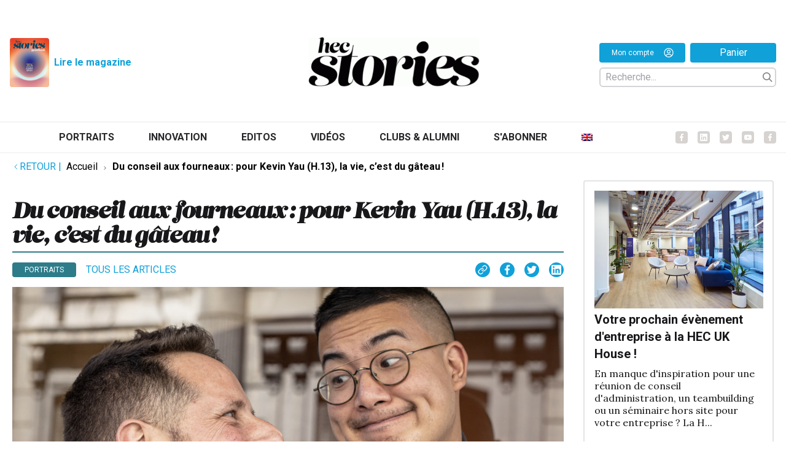

--- FILE ---
content_type: text/html; charset=UTF-8
request_url: https://hecstories.fr/fr/du-conseil-aux-fourneaux-pour-kevin-yau-h-13-la-vie-cest-du-gateau/
body_size: 20847
content:
<!DOCTYPE html>
<html class="html wp-singular post-template-default single single-post postid-40521 single-format-standard wp-theme-fusion wp-child-theme-fusion-child theme-fusion woocommerce-no-js" lang="fr-FR">
	<head>
		<meta charset="utf-8">
		<meta http-equiv="X-UA-Compatible" content="IE=edge">
		<meta name="viewport" content="width=device-width, initial-scale=1">
		<link rel="preconnect" href="https://fonts.googleapis.com">
		<link rel="preconnect" href="https://fonts.gstatic.com" crossorigin>
		<link href="https://fonts.googleapis.com/css2?family=Lora:ital,wght@0,400;0,500;0,700;1,400;1,500;1,700&family=Roboto:ital,wght@0,300;0,400;0,700;1,300;1,400;1,700&display=swap" rel="stylesheet">
					<meta name="theme-color" content="#024c7d"/>
				<link rel="alternate" type="application/rss+xml" title="HEC Stories Feed" href="https://hecstories.fr/fr/feed/">

		
		<script type="text/javascript"
		id="Cookiebot"
		src="https://consent.cookiebot.com/uc.js"
		data-implementation="wp"
		data-cbid="c02bd175-4b27-409f-b34a-eb2b4b642bc1"
						data-culture="FR"
					></script>
<meta name='robots' content='index, follow, max-image-preview:large, max-snippet:-1, max-video-preview:-1' />
	<style>img:is([sizes="auto" i], [sizes^="auto," i]) { contain-intrinsic-size: 3000px 1500px }</style>
	<link rel="alternate" hreflang="en" href="https://hecstories.fr/en/du-conseil-aux-fourneaux-pour-kevin-yau-h-13-la-vie-cest-du-gateau/" />
<link rel="alternate" hreflang="fr" href="https://hecstories.fr/fr/du-conseil-aux-fourneaux-pour-kevin-yau-h-13-la-vie-cest-du-gateau/" />
<link rel="alternate" hreflang="x-default" href="https://hecstories.fr/fr/du-conseil-aux-fourneaux-pour-kevin-yau-h-13-la-vie-cest-du-gateau/" />

	<!-- This site is optimized with the Yoast SEO plugin v26.6 - https://yoast.com/wordpress/plugins/seo/ -->
	<title>Du conseil aux fourneaux : pour Kevin Yau (H.13), la vie, c’est du gâteau ! - HEC Stories</title>
	<meta name="description" content="En cuisine, Kevin Yau et Jérôme Rafaelli concoctent d’étonnantes recettes sucrées et végan, avec des produits de saison.  " />
	<link rel="canonical" href="https://hecstories.fr/fr/du-conseil-aux-fourneaux-pour-kevin-yau-h-13-la-vie-cest-du-gateau/" />
	<meta property="og:locale" content="fr_FR" />
	<meta property="og:type" content="article" />
	<meta property="og:title" content="Du conseil aux fourneaux : pour Kevin Yau (H.13), la vie, c’est du gâteau ! - HEC Stories" />
	<meta property="og:description" content="En cuisine, Kevin Yau et Jérôme Rafaelli concoctent d’étonnantes recettes sucrées et végan, avec des produits de saison.  " />
	<meta property="og:url" content="https://hecstories.fr/fr/du-conseil-aux-fourneaux-pour-kevin-yau-h-13-la-vie-cest-du-gateau/" />
	<meta property="og:site_name" content="HEC Stories" />
	<meta property="article:publisher" content="https://www.facebook.com/AssociationHECAlumni/" />
	<meta property="article:published_time" content="2024-01-31T13:56:20+00:00" />
	<meta property="article:modified_time" content="2024-02-01T10:00:14+00:00" />
	<meta property="og:image" content="https://hecstories.fr/wp-content/uploads/2024/01/k-e1706781600501.png" />
	<meta property="og:image:width" content="1324" />
	<meta property="og:image:height" content="805" />
	<meta property="og:image:type" content="image/png" />
	<meta name="author" content="Loane Gilbert" />
	<meta name="twitter:card" content="summary_large_image" />
	<meta name="twitter:creator" content="@HECAlumni" />
	<meta name="twitter:site" content="@HECAlumni" />
	<meta name="twitter:label1" content="Écrit par" />
	<meta name="twitter:data1" content="Loane Gilbert" />
	<meta name="twitter:label2" content="Durée de lecture estimée" />
	<meta name="twitter:data2" content="6 minutes" />
	<meta name="twitter:label3" content="Written by" />
	<meta name="twitter:data3" content="Loane Gilbert" />
	<script type="application/ld+json" class="yoast-schema-graph">{"@context":"https://schema.org","@graph":[{"@type":"Article","@id":"https://hecstories.fr/fr/du-conseil-aux-fourneaux-pour-kevin-yau-h-13-la-vie-cest-du-gateau/#article","isPartOf":{"@id":"https://hecstories.fr/fr/du-conseil-aux-fourneaux-pour-kevin-yau-h-13-la-vie-cest-du-gateau/"},"author":[{"@id":"https://hecstories.fr/fr/#/schema/person/d7c2e2a82c160df3f8c778e9d2e2e3de"}],"headline":"Du conseil aux fourneaux : pour Kevin Yau (H.13), la vie, c’est du gâteau !","datePublished":"2024-01-31T13:56:20+00:00","dateModified":"2024-02-01T10:00:14+00:00","mainEntityOfPage":{"@id":"https://hecstories.fr/fr/du-conseil-aux-fourneaux-pour-kevin-yau-h-13-la-vie-cest-du-gateau/"},"wordCount":17,"publisher":{"@id":"https://hecstories.fr/fr/#organization"},"image":{"@id":"https://hecstories.fr/fr/du-conseil-aux-fourneaux-pour-kevin-yau-h-13-la-vie-cest-du-gateau/#primaryimage"},"thumbnailUrl":"https://hecstories.fr/wp-content/uploads/2024/01/k-e1706781600501.png","keywords":["Kevin yau","Kevin Yau Jérôme Rafaelli","Kevin Yau Oh Faon !","Kevin Yau pâtisserie vegan","Oh Faon !","Oh Faon ! Marseille","pâtisserie végan Marseille"],"articleSection":["Portraits"],"inLanguage":"fr-FR"},{"@type":"WebPage","@id":"https://hecstories.fr/fr/du-conseil-aux-fourneaux-pour-kevin-yau-h-13-la-vie-cest-du-gateau/","url":"https://hecstories.fr/fr/du-conseil-aux-fourneaux-pour-kevin-yau-h-13-la-vie-cest-du-gateau/","name":"Du conseil aux fourneaux : pour Kevin Yau (H.13), la vie, c’est du gâteau ! - HEC Stories","isPartOf":{"@id":"https://hecstories.fr/fr/#website"},"primaryImageOfPage":{"@id":"https://hecstories.fr/fr/du-conseil-aux-fourneaux-pour-kevin-yau-h-13-la-vie-cest-du-gateau/#primaryimage"},"image":{"@id":"https://hecstories.fr/fr/du-conseil-aux-fourneaux-pour-kevin-yau-h-13-la-vie-cest-du-gateau/#primaryimage"},"thumbnailUrl":"https://hecstories.fr/wp-content/uploads/2024/01/k-e1706781600501.png","datePublished":"2024-01-31T13:56:20+00:00","dateModified":"2024-02-01T10:00:14+00:00","description":"En cuisine, Kevin Yau et Jérôme Rafaelli concoctent d’étonnantes recettes sucrées et végan, avec des produits de saison.  ","breadcrumb":{"@id":"https://hecstories.fr/fr/du-conseil-aux-fourneaux-pour-kevin-yau-h-13-la-vie-cest-du-gateau/#breadcrumb"},"inLanguage":"fr-FR","potentialAction":[{"@type":"ReadAction","target":["https://hecstories.fr/fr/du-conseil-aux-fourneaux-pour-kevin-yau-h-13-la-vie-cest-du-gateau/"]}]},{"@type":"ImageObject","inLanguage":"fr-FR","@id":"https://hecstories.fr/fr/du-conseil-aux-fourneaux-pour-kevin-yau-h-13-la-vie-cest-du-gateau/#primaryimage","url":"https://hecstories.fr/wp-content/uploads/2024/01/k-e1706781600501.png","contentUrl":"https://hecstories.fr/wp-content/uploads/2024/01/k-e1706781600501.png","width":1324,"height":805,"caption":"Kevin Yau"},{"@type":"BreadcrumbList","@id":"https://hecstories.fr/fr/du-conseil-aux-fourneaux-pour-kevin-yau-h-13-la-vie-cest-du-gateau/#breadcrumb","itemListElement":[{"@type":"ListItem","position":1,"name":"Accueil","item":"https://hecstories.fr/fr/"},{"@type":"ListItem","position":2,"name":"Du conseil aux fourneaux : pour Kevin Yau (H.13), la vie, c’est du gâteau !"}]},{"@type":"WebSite","@id":"https://hecstories.fr/fr/#website","url":"https://hecstories.fr/fr/","name":"HEC Stories","description":"","publisher":{"@id":"https://hecstories.fr/fr/#organization"},"potentialAction":[{"@type":"SearchAction","target":{"@type":"EntryPoint","urlTemplate":"https://hecstories.fr/fr/?s={search_term_string}"},"query-input":{"@type":"PropertyValueSpecification","valueRequired":true,"valueName":"search_term_string"}}],"inLanguage":"fr-FR"},{"@type":"Organization","@id":"https://hecstories.fr/fr/#organization","name":"HEC Stories","url":"https://hecstories.fr/fr/","logo":{"@type":"ImageObject","inLanguage":"fr-FR","@id":"https://hecstories.fr/fr/#/schema/logo/image/","url":"http://hec.isomorph/wp-content/uploads/Logo-hecstories-carré-1.jpg","contentUrl":"http://hec.isomorph/wp-content/uploads/Logo-hecstories-carré-1.jpg","width":1280,"height":1280,"caption":"HEC Stories"},"image":{"@id":"https://hecstories.fr/fr/#/schema/logo/image/"},"sameAs":["https://www.facebook.com/AssociationHECAlumni/","https://x.com/HECAlumni","https://www.linkedin.com/company/hec-alumni/","https://www.youtube.com/channel/UC-UGVYIWjiDqJP0ppPGxYFQ"]},{"@type":"Person","@id":"https://hecstories.fr/fr/#/schema/person/d7c2e2a82c160df3f8c778e9d2e2e3de","name":"Loane Gilbert","image":{"@type":"ImageObject","inLanguage":"fr-FR","@id":"https://hecstories.fr/fr/#/schema/person/image/15105800a0270a384212262298083881","url":"https://secure.gravatar.com/avatar/ad516503a11cd5ca435acc9bb6523536?s=96","contentUrl":"https://secure.gravatar.com/avatar/ad516503a11cd5ca435acc9bb6523536?s=96","caption":"Loane Gilbert"},"url":"https://hecstories.fr/fr/author/loanegilberthec/"}]}</script>
	<!-- / Yoast SEO plugin. -->


<link rel="stylesheet" href="https://hecstories.fr/wp-includes/css/dist/block-library/style.min.css?ver=6.8.3">
<style id='classic-theme-styles-inline-css' type='text/css'>
/*! This file is auto-generated */
.wp-block-button__link{color:#fff;background-color:#32373c;border-radius:9999px;box-shadow:none;text-decoration:none;padding:calc(.667em + 2px) calc(1.333em + 2px);font-size:1.125em}.wp-block-file__button{background:#32373c;color:#fff;text-decoration:none}
</style>
<style id='co-authors-plus-coauthors-style-inline-css' type='text/css'>
.wp-block-co-authors-plus-coauthors.is-layout-flow [class*=wp-block-co-authors-plus]{display:inline}

</style>
<style id='co-authors-plus-avatar-style-inline-css' type='text/css'>
.wp-block-co-authors-plus-avatar :where(img){height:auto;max-width:100%;vertical-align:bottom}.wp-block-co-authors-plus-coauthors.is-layout-flow .wp-block-co-authors-plus-avatar :where(img){vertical-align:middle}.wp-block-co-authors-plus-avatar:is(.alignleft,.alignright){display:table}.wp-block-co-authors-plus-avatar.aligncenter{display:table;margin-inline:auto}

</style>
<style id='co-authors-plus-image-style-inline-css' type='text/css'>
.wp-block-co-authors-plus-image{margin-bottom:0}.wp-block-co-authors-plus-image :where(img){height:auto;max-width:100%;vertical-align:bottom}.wp-block-co-authors-plus-coauthors.is-layout-flow .wp-block-co-authors-plus-image :where(img){vertical-align:middle}.wp-block-co-authors-plus-image:is(.alignfull,.alignwide) :where(img){width:100%}.wp-block-co-authors-plus-image:is(.alignleft,.alignright){display:table}.wp-block-co-authors-plus-image.aligncenter{display:table;margin-inline:auto}

</style>
<style id='global-styles-inline-css' type='text/css'>
:root{--wp--preset--aspect-ratio--square: 1;--wp--preset--aspect-ratio--4-3: 4/3;--wp--preset--aspect-ratio--3-4: 3/4;--wp--preset--aspect-ratio--3-2: 3/2;--wp--preset--aspect-ratio--2-3: 2/3;--wp--preset--aspect-ratio--16-9: 16/9;--wp--preset--aspect-ratio--9-16: 9/16;--wp--preset--color--black: #000000;--wp--preset--color--cyan-bluish-gray: #abb8c3;--wp--preset--color--white: #ffffff;--wp--preset--color--pale-pink: #f78da7;--wp--preset--color--vivid-red: #cf2e2e;--wp--preset--color--luminous-vivid-orange: #ff6900;--wp--preset--color--luminous-vivid-amber: #fcb900;--wp--preset--color--light-green-cyan: #7bdcb5;--wp--preset--color--vivid-green-cyan: #00d084;--wp--preset--color--pale-cyan-blue: #8ed1fc;--wp--preset--color--vivid-cyan-blue: #0693e3;--wp--preset--color--vivid-purple: #9b51e0;--wp--preset--gradient--vivid-cyan-blue-to-vivid-purple: linear-gradient(135deg,rgba(6,147,227,1) 0%,rgb(155,81,224) 100%);--wp--preset--gradient--light-green-cyan-to-vivid-green-cyan: linear-gradient(135deg,rgb(122,220,180) 0%,rgb(0,208,130) 100%);--wp--preset--gradient--luminous-vivid-amber-to-luminous-vivid-orange: linear-gradient(135deg,rgba(252,185,0,1) 0%,rgba(255,105,0,1) 100%);--wp--preset--gradient--luminous-vivid-orange-to-vivid-red: linear-gradient(135deg,rgba(255,105,0,1) 0%,rgb(207,46,46) 100%);--wp--preset--gradient--very-light-gray-to-cyan-bluish-gray: linear-gradient(135deg,rgb(238,238,238) 0%,rgb(169,184,195) 100%);--wp--preset--gradient--cool-to-warm-spectrum: linear-gradient(135deg,rgb(74,234,220) 0%,rgb(151,120,209) 20%,rgb(207,42,186) 40%,rgb(238,44,130) 60%,rgb(251,105,98) 80%,rgb(254,248,76) 100%);--wp--preset--gradient--blush-light-purple: linear-gradient(135deg,rgb(255,206,236) 0%,rgb(152,150,240) 100%);--wp--preset--gradient--blush-bordeaux: linear-gradient(135deg,rgb(254,205,165) 0%,rgb(254,45,45) 50%,rgb(107,0,62) 100%);--wp--preset--gradient--luminous-dusk: linear-gradient(135deg,rgb(255,203,112) 0%,rgb(199,81,192) 50%,rgb(65,88,208) 100%);--wp--preset--gradient--pale-ocean: linear-gradient(135deg,rgb(255,245,203) 0%,rgb(182,227,212) 50%,rgb(51,167,181) 100%);--wp--preset--gradient--electric-grass: linear-gradient(135deg,rgb(202,248,128) 0%,rgb(113,206,126) 100%);--wp--preset--gradient--midnight: linear-gradient(135deg,rgb(2,3,129) 0%,rgb(40,116,252) 100%);--wp--preset--font-size--small: 13px;--wp--preset--font-size--medium: 20px;--wp--preset--font-size--large: 36px;--wp--preset--font-size--x-large: 42px;--wp--preset--spacing--20: 0.44rem;--wp--preset--spacing--30: 0.67rem;--wp--preset--spacing--40: 1rem;--wp--preset--spacing--50: 1.5rem;--wp--preset--spacing--60: 2.25rem;--wp--preset--spacing--70: 3.38rem;--wp--preset--spacing--80: 5.06rem;--wp--preset--shadow--natural: 6px 6px 9px rgba(0, 0, 0, 0.2);--wp--preset--shadow--deep: 12px 12px 50px rgba(0, 0, 0, 0.4);--wp--preset--shadow--sharp: 6px 6px 0px rgba(0, 0, 0, 0.2);--wp--preset--shadow--outlined: 6px 6px 0px -3px rgba(255, 255, 255, 1), 6px 6px rgba(0, 0, 0, 1);--wp--preset--shadow--crisp: 6px 6px 0px rgba(0, 0, 0, 1);}:where(.is-layout-flex){gap: 0.5em;}:where(.is-layout-grid){gap: 0.5em;}body .is-layout-flex{display: flex;}.is-layout-flex{flex-wrap: wrap;align-items: center;}.is-layout-flex > :is(*, div){margin: 0;}body .is-layout-grid{display: grid;}.is-layout-grid > :is(*, div){margin: 0;}:where(.wp-block-columns.is-layout-flex){gap: 2em;}:where(.wp-block-columns.is-layout-grid){gap: 2em;}:where(.wp-block-post-template.is-layout-flex){gap: 1.25em;}:where(.wp-block-post-template.is-layout-grid){gap: 1.25em;}.has-black-color{color: var(--wp--preset--color--black) !important;}.has-cyan-bluish-gray-color{color: var(--wp--preset--color--cyan-bluish-gray) !important;}.has-white-color{color: var(--wp--preset--color--white) !important;}.has-pale-pink-color{color: var(--wp--preset--color--pale-pink) !important;}.has-vivid-red-color{color: var(--wp--preset--color--vivid-red) !important;}.has-luminous-vivid-orange-color{color: var(--wp--preset--color--luminous-vivid-orange) !important;}.has-luminous-vivid-amber-color{color: var(--wp--preset--color--luminous-vivid-amber) !important;}.has-light-green-cyan-color{color: var(--wp--preset--color--light-green-cyan) !important;}.has-vivid-green-cyan-color{color: var(--wp--preset--color--vivid-green-cyan) !important;}.has-pale-cyan-blue-color{color: var(--wp--preset--color--pale-cyan-blue) !important;}.has-vivid-cyan-blue-color{color: var(--wp--preset--color--vivid-cyan-blue) !important;}.has-vivid-purple-color{color: var(--wp--preset--color--vivid-purple) !important;}.has-black-background-color{background-color: var(--wp--preset--color--black) !important;}.has-cyan-bluish-gray-background-color{background-color: var(--wp--preset--color--cyan-bluish-gray) !important;}.has-white-background-color{background-color: var(--wp--preset--color--white) !important;}.has-pale-pink-background-color{background-color: var(--wp--preset--color--pale-pink) !important;}.has-vivid-red-background-color{background-color: var(--wp--preset--color--vivid-red) !important;}.has-luminous-vivid-orange-background-color{background-color: var(--wp--preset--color--luminous-vivid-orange) !important;}.has-luminous-vivid-amber-background-color{background-color: var(--wp--preset--color--luminous-vivid-amber) !important;}.has-light-green-cyan-background-color{background-color: var(--wp--preset--color--light-green-cyan) !important;}.has-vivid-green-cyan-background-color{background-color: var(--wp--preset--color--vivid-green-cyan) !important;}.has-pale-cyan-blue-background-color{background-color: var(--wp--preset--color--pale-cyan-blue) !important;}.has-vivid-cyan-blue-background-color{background-color: var(--wp--preset--color--vivid-cyan-blue) !important;}.has-vivid-purple-background-color{background-color: var(--wp--preset--color--vivid-purple) !important;}.has-black-border-color{border-color: var(--wp--preset--color--black) !important;}.has-cyan-bluish-gray-border-color{border-color: var(--wp--preset--color--cyan-bluish-gray) !important;}.has-white-border-color{border-color: var(--wp--preset--color--white) !important;}.has-pale-pink-border-color{border-color: var(--wp--preset--color--pale-pink) !important;}.has-vivid-red-border-color{border-color: var(--wp--preset--color--vivid-red) !important;}.has-luminous-vivid-orange-border-color{border-color: var(--wp--preset--color--luminous-vivid-orange) !important;}.has-luminous-vivid-amber-border-color{border-color: var(--wp--preset--color--luminous-vivid-amber) !important;}.has-light-green-cyan-border-color{border-color: var(--wp--preset--color--light-green-cyan) !important;}.has-vivid-green-cyan-border-color{border-color: var(--wp--preset--color--vivid-green-cyan) !important;}.has-pale-cyan-blue-border-color{border-color: var(--wp--preset--color--pale-cyan-blue) !important;}.has-vivid-cyan-blue-border-color{border-color: var(--wp--preset--color--vivid-cyan-blue) !important;}.has-vivid-purple-border-color{border-color: var(--wp--preset--color--vivid-purple) !important;}.has-vivid-cyan-blue-to-vivid-purple-gradient-background{background: var(--wp--preset--gradient--vivid-cyan-blue-to-vivid-purple) !important;}.has-light-green-cyan-to-vivid-green-cyan-gradient-background{background: var(--wp--preset--gradient--light-green-cyan-to-vivid-green-cyan) !important;}.has-luminous-vivid-amber-to-luminous-vivid-orange-gradient-background{background: var(--wp--preset--gradient--luminous-vivid-amber-to-luminous-vivid-orange) !important;}.has-luminous-vivid-orange-to-vivid-red-gradient-background{background: var(--wp--preset--gradient--luminous-vivid-orange-to-vivid-red) !important;}.has-very-light-gray-to-cyan-bluish-gray-gradient-background{background: var(--wp--preset--gradient--very-light-gray-to-cyan-bluish-gray) !important;}.has-cool-to-warm-spectrum-gradient-background{background: var(--wp--preset--gradient--cool-to-warm-spectrum) !important;}.has-blush-light-purple-gradient-background{background: var(--wp--preset--gradient--blush-light-purple) !important;}.has-blush-bordeaux-gradient-background{background: var(--wp--preset--gradient--blush-bordeaux) !important;}.has-luminous-dusk-gradient-background{background: var(--wp--preset--gradient--luminous-dusk) !important;}.has-pale-ocean-gradient-background{background: var(--wp--preset--gradient--pale-ocean) !important;}.has-electric-grass-gradient-background{background: var(--wp--preset--gradient--electric-grass) !important;}.has-midnight-gradient-background{background: var(--wp--preset--gradient--midnight) !important;}.has-small-font-size{font-size: var(--wp--preset--font-size--small) !important;}.has-medium-font-size{font-size: var(--wp--preset--font-size--medium) !important;}.has-large-font-size{font-size: var(--wp--preset--font-size--large) !important;}.has-x-large-font-size{font-size: var(--wp--preset--font-size--x-large) !important;}
:where(.wp-block-post-template.is-layout-flex){gap: 1.25em;}:where(.wp-block-post-template.is-layout-grid){gap: 1.25em;}
:where(.wp-block-columns.is-layout-flex){gap: 2em;}:where(.wp-block-columns.is-layout-grid){gap: 2em;}
:root :where(.wp-block-pullquote){font-size: 1.5em;line-height: 1.6;}
</style>
<link rel="stylesheet" href="https://hecstories.fr/wp-content/plugins/contact-form-7/includes/css/styles.css?ver=6.1.4">
<style id='woocommerce-inline-inline-css' type='text/css'>
.woocommerce form .form-row .required { visibility: visible; }
</style>
<link rel="stylesheet" href="https://hecstories.fr/wp-content/plugins/sitepress-multilingual-cms/templates/language-switchers/menu-item/style.min.css?ver=1">
<link rel="stylesheet" href="https://hecstories.fr/wp-content/plugins/woocommerce/assets/css/brands.css?ver=10.2.3">
<link rel="stylesheet" href="https://hecstories.fr/wp-content/plugins/woocommerce-memberships/assets/css/frontend/wc-memberships-frontend.min.css?ver=1.12.4">
<link rel="stylesheet" href="https://hecstories.fr/wp-content/themes/fusion/dist/assets/main-a2b7a3c4ef.css">
<link rel="stylesheet" href="https://hecstories.fr/wp-content/themes/fusion-child/dist/assets/main-f3b9675056.css">
<link rel="stylesheet" href="https://hecstories.fr/wp-content/themes/fusion-child/dist/assets/tailwind-1a6d5adcbe.css">
<link rel="stylesheet" href="https://hecstories.fr/wp-content/plugins/mailin/css/mailin-front.css?ver=6.8.3">
<script type="text/javascript" id="wpml-cookie-js-extra">
/* <![CDATA[ */
var wpml_cookies = {"wp-wpml_current_language":{"value":"fr","expires":1,"path":"\/"}};
var wpml_cookies = {"wp-wpml_current_language":{"value":"fr","expires":1,"path":"\/"}};
/* ]]> */
</script>
<script type="text/javascript" src="https://hecstories.fr/wp-content/plugins/sitepress-multilingual-cms/res/js/cookies/language-cookie.js?ver=486900" id="wpml-cookie-js" defer="defer" data-wp-strategy="defer"></script>
<script type="text/javascript" src="https://hecstories.fr/wp-includes/js/jquery/jquery.js?ver=3.7.1" id="jquery-js"></script>
<script type="text/javascript" src="https://hecstories.fr/wp-content/plugins/woocommerce/assets/js/jquery-blockui/jquery.blockUI.min.js?ver=2.7.0-wc.10.2.3" id="jquery-blockui-js" defer="defer" data-wp-strategy="defer"></script>
<script type="text/javascript" id="wc-add-to-cart-js-extra">
/* <![CDATA[ */
var wc_add_to_cart_params = {"ajax_url":"\/wp-admin\/admin-ajax.php","wc_ajax_url":"\/fr\/?wc-ajax=%%endpoint%%","i18n_view_cart":"Voir le panier","cart_url":"https:\/\/hecstories.fr\/fr\/panier\/","is_cart":"","cart_redirect_after_add":"no"};
/* ]]> */
</script>
<script type="text/javascript" src="https://hecstories.fr/wp-content/plugins/woocommerce/assets/js/frontend/add-to-cart.min.js?ver=10.2.3" id="wc-add-to-cart-js" defer="defer" data-wp-strategy="defer"></script>
<script type="text/javascript" src="https://hecstories.fr/wp-content/plugins/woocommerce/assets/js/js-cookie/js.cookie.min.js?ver=2.1.4-wc.10.2.3" id="js-cookie-js" defer="defer" data-wp-strategy="defer"></script>
<script type="text/javascript" id="woocommerce-js-extra">
/* <![CDATA[ */
var woocommerce_params = {"ajax_url":"\/wp-admin\/admin-ajax.php","wc_ajax_url":"\/fr\/?wc-ajax=%%endpoint%%","i18n_password_show":"Afficher le mot de passe","i18n_password_hide":"Masquer le mot de passe"};
/* ]]> */
</script>
<script type="text/javascript" src="https://hecstories.fr/wp-content/plugins/woocommerce/assets/js/frontend/woocommerce.min.js?ver=10.2.3" id="woocommerce-js" defer="defer" data-wp-strategy="defer"></script>
<script type="text/javascript" id="Flynt/assets-js-extra">
/* <![CDATA[ */
var FlyntData = {"templateDirectoryUri":"https:\/\/hecstories.fr\/wp-content\/themes\/fusion"};
var FlyntData = {"templateDirectoryUri":"https:\/\/hecstories.fr\/wp-content\/themes\/fusion"};
/* ]]> */
</script>
<script type="text/javascript" src="https://hecstories.fr/wp-content/themes/fusion/dist/assets/main-8c2ea02714.js" id="Flynt/assets-js" defer></script>
<script type="text/javascript" src="https://hecstories.fr/wp-content/themes/fusion-child/dist/assets/main-616738ff89.js" id="Flynt/assets-child-js"></script>
<script type="text/javascript" id="sib-front-js-js-extra">
/* <![CDATA[ */
var sibErrMsg = {"invalidMail":"Veuillez entrer une adresse e-mail valide.","requiredField":"Veuillez compl\u00e9ter les champs obligatoires.","invalidDateFormat":"Veuillez entrer une date valide.","invalidSMSFormat":"Veuillez entrer une num\u00e9ro de t\u00e9l\u00e9phone valide."};
var ajax_sib_front_object = {"ajax_url":"https:\/\/hecstories.fr\/wp-admin\/admin-ajax.php","ajax_nonce":"f44f644b0f","flag_url":"https:\/\/hecstories.fr\/wp-content\/plugins\/mailin\/img\/flags\/"};
/* ]]> */
</script>
<script type="text/javascript" src="https://hecstories.fr/wp-content/plugins/mailin/js/mailin-front.js?ver=1764338189" id="sib-front-js-js"></script>
<meta name="generator" content="WPML ver:4.8.6 stt:1,4;" />
	<noscript><style>.woocommerce-product-gallery{ opacity: 1 !important; }</style></noscript>
	<link rel="icon" href="https://hecstories.fr/wp-content/uploads/cropped-favicon2-32x32.png" sizes="32x32" />
<link rel="icon" href="https://hecstories.fr/wp-content/uploads/cropped-favicon2-192x192.png" sizes="192x192" />
<link rel="apple-touch-icon" href="https://hecstories.fr/wp-content/uploads/cropped-favicon2-180x180.png" />
<meta name="msapplication-TileImage" content="https://hecstories.fr/wp-content/uploads/cropped-favicon2-270x270.png" />
		<style type="text/css" id="wp-custom-css">
			.post-main iframe {
    min-height: 630px;
}

[is="fusion-block-ads"] .text-xs.uppercase {
	display: none;
}

/*li.wc_payment_method.payment_method_stripe {
    display: none;
}*/

.wp-caption img {
    margin-bottom: 0 !important;
}
.wp-caption-text {
    margin-top: 0 !important;
}
.nav {
	align-items: center;
	justify-content: center;
}

[is="fusion-wysiwyg"] .prose .wp-caption {
	width: 100% !important;
}

div[is="fusion-block-post-footer"] span {
    display: none;
}

@media (min-width: 1024px) {
	.asideContent {
		display: flex;
		flex-direction: column;
	}
	[is="fusion-block-expert"],
	[is="fusion-block-newsletter"] {
		order : 2;
	}
}

.wc_payment_methods label {
	color: black;
}		</style>
		

				
		<!-- Google tag (gtag.js) -->
		<script async src="https://www.googletagmanager.com/gtag/js?id=G-K07MQGWP3R"></script>
		<script>
		  window.dataLayer = window.dataLayer || [];
		  function gtag(){dataLayer.push(arguments);}
		  gtag('js', new Date());

		  gtag('config', 'G-K07MQGWP3R');
		</script>

	</head>
	<body data-scroll-container>

			
					<div class="pageWrapper">
				<header class="mainHeader z-50 bg-white">
											<div is="fusion-navigation-main-child" class="w-full px-5 text-gray-700 bg-white body-font py-3">
	<div id="header-logo" class="pt-4 pb-10 justify-between items-end xl:mx-auto max-w-8xl 2xl:max-w-9xl hidden lg:flex px-4">
		<div class="flex flex-row w-1/3 justify-start space-x-4 py-4">
			<div class="flex justify-start items-center">
				<a class="text-xl font-bold text-gray-800 md:text-2xl hover:text-gray-700 w-16 h-20" href="https://hecstories.fr/fr/acceder-au-magazine/">
					<img src="https://hecstories.fr/wp-content/uploads/2025/12/Couverture.jpg" alt="" srcset="https://hecstories.fr/wp-content/uploads/2025/12/Couverture.jpg 1270w, https://hecstories.fr/wp-content/uploads/2025/12/Couverture-243x300.jpg 243w, https://hecstories.fr/wp-content/uploads/2025/12/Couverture-831x1024.jpg 831w, https://hecstories.fr/wp-content/uploads/2025/12/Couverture-768x946.jpg 768w, https://hecstories.fr/wp-content/uploads/2025/12/Couverture-1246x1536.jpg 1246w, https://hecstories.fr/wp-content/uploads/2025/12/Couverture-300x370.jpg 300w, https://hecstories.fr/wp-content/uploads/2025/12/Couverture-600x739.jpg 600w" sizes="(max-width: 1270px) 100vw, 1270px" class="w-full mx-auto rounded h-full object-cover">
				</a>
				<a class="mx-2 text-sm font-bold text-hecblue-300 hover:underline" href="https://hecstories.fr/fr/acceder-au-magazine/" >
					Lire le magazine
				</a>
			</div>
								</div>
		<a class="w-1/3 text-xl font-bold text-gray-800 md:text-2xl hover:text-gray-700 py-4 hover:underline" href="https://hecstories.fr/fr/">
			<img src="https://hecstories.fr/wp-content/themes/fusion-child/dist/Components/subcomponents_basic/NavigationMain/Assets/logo-f6b7224527.png" alt="HEC Stories" srcset="" sizes="" class="w-72 mx-auto">
		</a>
		<div class="w-1/3 flex flex-col justify-center xl:justify-end items-end z-100 py-4">

			<div class="flex justify-end items-center w-72">
				<a class="text-xs font-medium text-white h-8 px-3 rounded bg-hecblue-300 flex justify-center items-center space-x-4 w-full" href="https://hecstories.fr/fr/mon-compte/">
					<span class="">Mon compte</span>
					<div class="w-4 h-4">
						<svg xmlns:x="http://ns.adobe.com/Extensibility/1.0/" xmlns:i="http://ns.adobe.com/AdobeIllustrator/10.0/" xmlns:graph="http://ns.adobe.com/Graphs/1.0/" xmlns="http://www.w3.org/2000/svg" xmlns:xlink="http://www.w3.org/1999/xlink" version="1.1" x="0px" y="0px" viewbox="0 0 100 125" style="enable-background:new 0 0 100 100;" xml:space="preserve">
							<switch><foreignObject requiredextensions="http://ns.adobe.com/AdobeIllustrator/10.0/" x="0" y="0" width="1" height="1"/><g i:extraneous="self">
									<g fill="white" stroke="none" stroke-width="1.5"><path d="M50,19.6c-10.4,0-18.8,8.4-18.8,18.8S39.6,57.2,50,57.2c10.4,0,18.8-8.4,18.8-18.8S60.4,19.6,50,19.6z M50,49.5     c-6.1,0-11.1-5-11.1-11.1s5-11.1,11.1-11.1c6.1,0,11.1,5,11.1,11.1S56.1,49.5,50,49.5z"/><path d="M50,2.5C23.8,2.5,2.5,23.8,2.5,50S23.8,97.5,50,97.5S97.5,76.2,97.5,50S76.2,2.5,50,2.5z M25,80.9     C30.4,73.7,39.8,69,50,69s19.6,4.6,25,11.9c-6.8,5.5-15.6,8.9-25,8.9C40.5,89.8,31.8,86.5,25,80.9z M80.5,75.5     C73.6,66.8,62.3,61.4,50,61.4c-12.3,0-23.6,5.5-30.5,14.2c-5.8-6.9-9.3-15.8-9.3-25.5C10.2,28,28,10.2,50,10.2     C72,10.2,89.8,28,89.8,50C89.8,59.7,86.3,68.6,80.5,75.5z"/></g>
								</g>
							</switch>
						</svg>
					</div>
				</a>
				<a class="mx-2 text-sm font-medium text-white h-8 px-3 rounded bg-hecblue-300 flex justify-center items-center w-full mr-0" href="https://hecstories.fr/fr/panier">
					Panier
				</a>
			</div>

			
				<div :class="{ 'flex' : mobile, 'hidden lg:flex' : !mobile }" class="w-72 relative z-20 flex-col justify-center pr-5 mt-4 space-y-8 md:pr-3 lg:pr-0 md:flex-row md:space-y-0 md:items-center md:space-x-6 md:mt-0 hidden md:flex">

					<div class="flex flex-col items-end justify-end w-full">
						<div class="flex flex-col items-end justify-end w-full">

							<form role="search" method="get" id="searchform" action="https://hecstories.fr/fr/" class=" w-full justify-between pr-1 flex flex-row items-center border-2 border-gray-300 rounded-md transition-width duration-500 ease-in-out mt-2 mx-0 h-8">
								<input class="ml-2 h-4 focus:outline-none transition-width duration-500 ease-in-out w-60 h-full" id="global-search-form-input" type="text" placeholder="Recherche..." name="s" autocomplete="off">
								<div class="w-4 h-4 cursor-pointer" @click="search = !search">
									<svg viewbox="0 0 20 20" version="1.1" xmlns="http://www.w3.org/2000/svg" xmlns:xlink="http://www.w3.org/1999/xlink">
										<g id="Page-1" stroke="none" stroke-width="1" fill="gray" fill-rule="evenodd">
											<g id="icon-shape">
												<path d="M12.9056439,14.3198574 C11.5509601,15.3729184 9.84871145,16 8,16 C3.581722,16 0,12.418278 0,8 C0,3.581722 3.581722,0 8,0 C12.418278,0 16,3.581722 16,8 C16,9.84871145 15.3729184,11.5509601 14.3198574,12.9056439 L19.6568542,18.2426407 L18.2426407,19.6568542 L12.9056439,14.3198574 Z M8,14 C11.3137085,14 14,11.3137085 14,8 C14,4.6862915 11.3137085,2 8,2 C4.6862915,2 2,4.6862915 2,8 C2,11.3137085 4.6862915,14 8,14 Z" id="Combined-Shape"></path>
											</g>
										</g>
									</svg>
								</div>
							</form>

							<div :class="{ '' : search, 'hidden' : !search }" class="z-100 mt-2 w-72 rounded-md shadow-lg bg-white ring-1 ring-black ring-opacity-0 overflow-hidden absolute top-10" id="global-suggestion" role="menu" aria-orientation="vertical" aria-labelledby="options-menu"></div>

						</div>
					</div>

				</div>

					</div>
	</div>

	<nav x-data="{ mobile: false, search: false }" class="bg-white z-50 sticky mx-auto lg:py-4 lg:flex lg:justify-between lg:items-center border-b-2 lg:border-b-0 border-gray-100 top-0">
		<div class="relative z-20 flex items-center justify-between">
			<a class="w-1/3 lg:hidden text-xl font-bold text-gray-800 md:text-2xl hover:text-gray-700 py-4 hover:underline" href="https://hecstories.fr/fr/">
				<img src="https://hecstories.fr/wp-content/themes/fusion-child/dist/Components/subcomponents_basic/NavigationMain/Assets/logo-f6b7224527.png" alt="HEC Stories" srcset="" sizes="" class="w-32">
			</a>
			<!-- Mobile menu button -->
			<div @click="mobile = !mobile" class="flex lg:hidden">
				<button type="button" class="text-gray-500 hover:text-gray-600 focus:outline-none focus:text-gray-600" aria-label="toggle menu">
					<svg viewbox="0 0 24 24" class="w-6 h-6 fill-current">
						<path fill-rule="evenodd" d="M4 5h16a1 1 0 0 1 0 2H4a1 1 0 1 1 0-2zm0 6h16a1 1 0 0 1 0 2H4a1 1 0 0 1 0-2zm0 6h16a1 1 0 0 1 0 2H4a1 1 0 0 1 0-2z"></path>
					</svg>
				</button>
			</div>

		</div>

		
			<!-- Mobile Menu open: "block", Menu closed: "hidden" -->
			<div :class="{ 'hidden' : !mobile, 'flex': mobile }" class="top-0 left-0 z-10 items-center justify-center w-full font-semibold select-none lg:flex lg:absolute border-t-2 lg:border-b-2 border-gray-100 px-4">
				<div class="bg-white flex flex-col justify-end w-full space-y-2 lg:flex-row lg:space-x-5 xl:space-x-14 2xl:space-x-16 lg:space-y-0 xl:mx-auto max-w-8xl 2xl:max-w-9xl">
					<div class="nav flex flex-col justify-center w-full space-y-2 lg:flex-row lg:space-x-5 xl:space-x-14 2xl:space-x-16 lg:space-y-0 xl:mx-auto max-w-8xl 2xl:max-w-9xl items-center">
																					<a class="nav-item text-sm xl:text-base py-3 text-gray-800 hover:text-hecblue-300 transition duration-500 ease-in-out uppercase" href="https://hecstories.fr/fr/category/portraits/">Portraits</a>
							
																					<a class="nav-item text-sm xl:text-base py-3 text-gray-800 hover:text-hecblue-300 transition duration-500 ease-in-out uppercase" href="https://hecstories.fr/fr/category/innovation/">Innovation</a>
							
																					<a class="nav-item text-sm xl:text-base py-3 text-gray-800 hover:text-hecblue-300 transition duration-500 ease-in-out uppercase" href="https://hecstories.fr/fr/category/editos/">Editos</a>
							
																					<a class="nav-item text-sm xl:text-base py-3 text-gray-800 hover:text-hecblue-300 transition duration-500 ease-in-out uppercase" href="https://hecstories.fr/fr/videos/">Vidéos</a>
							
																					<a class="nav-item text-sm xl:text-base py-3 text-gray-800 hover:text-hecblue-300 transition duration-500 ease-in-out uppercase" href="https://hecstories.fr/fr/category/alumni-journal/">Clubs &amp; Alumni</a>
							
																					<a class="nav-item text-sm xl:text-base py-3 text-gray-800 hover:text-hecblue-300 transition duration-500 ease-in-out uppercase" href="https://hecstories.fr/fr/abonnements/">S'abonner</a>
							
																					<a class="nav-item text-sm xl:text-base py-3 text-gray-800 hover:text-hecblue-300 transition duration-500 ease-in-out uppercase" href="https://hecstories.fr/en/du-conseil-aux-fourneaux-pour-kevin-yau-h-13-la-vie-cest-du-gateau/">
            <img
            class="wpml-ls-flag"
            src="https://hecstories.fr/wp-content/plugins/sitepress-multilingual-cms/res/flags/en.png"
            alt="EN"
            
            
    /></a>
							
											</div>
					<div class="flex self-start flex-grow-0 py-3 xl:py-3.5 mt-4 flex-shrink-0 w-full leading-none lg:w-auto">
						<span class="inline-flex justify-start w-full space-x-4 sm:ml-auto sm:mt-0">
																						<a class="text-gray-700 hover:text-gray-700 bg-hecgray-300 rounded w-5 h-5 flex justify-center items-center" href="https://www.facebook.com/AssociationHECAlumni/" aria-label="facebook" aria-hidden="true" rel="nofollow noopener" target="_blank">
																		<span class="sr-only">Facebook</span>
									<img src="https://hecstories.fr/wp-content/themes/fusion-child/dist/assets/icons/_social/_facebook.svg" class="w-3 h-3" alt="">
								</a>
															<a class="text-gray-700 hover:text-gray-700 bg-hecgray-300 rounded w-5 h-5 flex justify-center items-center" href="https://www.linkedin.com/company/hec-alumni/" aria-label="linkedin" aria-hidden="true" rel="nofollow noopener" target="_blank">
																		<span class="sr-only">Facebook</span>
									<img src="https://hecstories.fr/wp-content/themes/fusion-child/dist/assets/icons/_social/_linkedin.svg" class="w-3 h-3" alt="">
								</a>
															<a class="text-gray-700 hover:text-gray-700 bg-hecgray-300 rounded w-5 h-5 flex justify-center items-center" href="https://twitter.com/HECAlumni" aria-label="twitter" aria-hidden="true" rel="nofollow noopener" target="_blank">
																		<span class="sr-only">Facebook</span>
									<img src="https://hecstories.fr/wp-content/themes/fusion-child/dist/assets/icons/_social/_twitter.svg" class="w-3 h-3" alt="">
								</a>
															<a class="text-gray-700 hover:text-gray-700 bg-hecgray-300 rounded w-5 h-5 flex justify-center items-center" href="https://www.youtube.com/channel/UC-UGVYIWjiDqJP0ppPGxYFQ" aria-label="youtube" aria-hidden="true" rel="nofollow noopener" target="_blank">
																		<span class="sr-only">Facebook</span>
									<img src="https://hecstories.fr/wp-content/themes/fusion-child/dist/assets/icons/_social/_youtube.svg" class="w-3 h-3" alt="">
								</a>
															<a class="text-gray-700 hover:text-gray-700 bg-hecgray-300 rounded w-5 h-5 flex justify-center items-center" href="" aria-label="facebook" aria-hidden="true" rel="nofollow noopener" target="_blank">
																		<span class="sr-only">Facebook</span>
									<img src="https://hecstories.fr/wp-content/themes/fusion-child/dist/assets/icons/_social/_facebook.svg" class="w-3 h-3" alt="">
								</a>
													</span>
					</div>
					<div class="lg:hidden flex flex-col justify-start items-end space-y-2 pb-3">
						
							<div :class="{ 'flex' : mobile, 'hidden lg:flex' : !mobile }" class="w-full relative z-20 flex-col justify-center  space-y-8 md:flex-row md:space-y-0 md:items-center md:space-x-6 hidden md:flex">

								<div class="flex flex-col items-end justify-end w-full">
									<div class="flex flex-col items-end justify-end w-full">

										<form role="search" method="get" id="searchform" action="https://hecstories.fr/fr/" class="w-full justify-between pr-1 flex flex-row items-center border-2 border-gray-300 rounded-md transition-width duration-500 ease-in-out h-8">
											<input class="ml-2 h-4 focus:outline-none transition-width duration-500 ease-in-out " id="global-search-form" type="text" placeholder="Recherche..." name="s">
											<div class="w-4 h-4 cursor-pointer" @click="search = !search">
												<svg viewbox="0 0 20 20" version="1.1" xmlns="http://www.w3.org/2000/svg" xmlns:xlink="http://www.w3.org/1999/xlink">
													<g id="Page-1" stroke="none" stroke-width="1" fill="gray" fill-rule="evenodd">
														<g id="icon-shape">
															<path d="M12.9056439,14.3198574 C11.5509601,15.3729184 9.84871145,16 8,16 C3.581722,16 0,12.418278 0,8 C0,3.581722 3.581722,0 8,0 C12.418278,0 16,3.581722 16,8 C16,9.84871145 15.3729184,11.5509601 14.3198574,12.9056439 L19.6568542,18.2426407 L18.2426407,19.6568542 L12.9056439,14.3198574 Z M8,14 C11.3137085,14 14,11.3137085 14,8 C14,4.6862915 11.3137085,2 8,2 C4.6862915,2 2,4.6862915 2,8 C2,11.3137085 4.6862915,14 8,14 Z" id="Combined-Shape"></path>
														</g>
													</g>
												</svg>
											</div>
										</form>

										<div :class="{ '' : search, 'hidden' : !search }" class="mt-2 w-56 rounded-md shadow-lg bg-white ring-1 ring-black ring-opacity-0 overflow-hidden absolute top-10" id="global-suggestion" role="menu" aria-orientation="vertical" aria-labelledby="options-menu"></div>

									</div>
								</div>

							</div>

												<div class="flex justify-end items-center w-full space-x-2">
							<a class="w-1/2 text-sm font-medium text-white h-8 px-3 rounded bg-hecblue-300 flex justify-center items-center space-x-4" href="https://hecstories.fr/fr/mon-compte/">
								<span class="">Mon compte</span>
								<div class="w-4 h-4">
									<svg xmlns:x="http://ns.adobe.com/Extensibility/1.0/" xmlns:i="http://ns.adobe.com/AdobeIllustrator/10.0/" xmlns:graph="http://ns.adobe.com/Graphs/1.0/" xmlns="http://www.w3.org/2000/svg" xmlns:xlink="http://www.w3.org/1999/xlink" version="1.1" x="0px" y="0px" viewbox="0 0 100 125" style="enable-background:new 0 0 100 100;" xml:space="preserve">
										<switch><foreignObject requiredextensions="http://ns.adobe.com/AdobeIllustrator/10.0/" x="0" y="0" width="1" height="1"/><g i:extraneous="self">
												<g fill="white" stroke="none" stroke-width="1.5"><path d="M50,19.6c-10.4,0-18.8,8.4-18.8,18.8S39.6,57.2,50,57.2c10.4,0,18.8-8.4,18.8-18.8S60.4,19.6,50,19.6z M50,49.5     c-6.1,0-11.1-5-11.1-11.1s5-11.1,11.1-11.1c6.1,0,11.1,5,11.1,11.1S56.1,49.5,50,49.5z"/><path d="M50,2.5C23.8,2.5,2.5,23.8,2.5,50S23.8,97.5,50,97.5S97.5,76.2,97.5,50S76.2,2.5,50,2.5z M25,80.9     C30.4,73.7,39.8,69,50,69s19.6,4.6,25,11.9c-6.8,5.5-15.6,8.9-25,8.9C40.5,89.8,31.8,86.5,25,80.9z M80.5,75.5     C73.6,66.8,62.3,61.4,50,61.4c-12.3,0-23.6,5.5-30.5,14.2c-5.8-6.9-9.3-15.8-9.3-25.5C10.2,28,28,10.2,50,10.2     C72,10.2,89.8,28,89.8,50C89.8,59.7,86.3,68.6,80.5,75.5z"/></g>
											</g>
										</switch>
									</svg>
								</div>
							</a>
							<a class="w-1/2 text-sm font-medium text-white h-8 px-3 rounded bg-hecblue-300 flex justify-center items-center" href="https://hecstories.fr/fr/panier">
								Panier
							</a>
						</div>
					</div>
				</div>

			</div>

			</nav>
</div>

														</header>
				<div class="flex flex-wrap justify-center max-w-8xl 2xl:max-w-9xl mx-auto px-2 lg:px-5 2xl:px-0">
					<main class="mainContent  w-full lg:w-3/4  pr-0 lg:pr-8">
														<article class="post">
		<header class="post-header">
			<div is="fusion-block-single-header">
	<div class="flex-grow overflow-x-hidden">
		<div class="flex flex-wrap max-w-7xl px-5 mx-auto mt-2 mb-4 lg:px-0">
			<a href="https://hecstories.fr/fr/nos-articles/" class="w-full md:w-auto flex justify-start items-center text-sm uppercase text-hecblue-300 hover:underline mb-4">
				<svg xmlns="http://www.w3.org/2000/svg" class="h-3 w-3 flex-shrink-0" fill="none" viewBox="0 0 24 24" stroke="currentColor">
					<path stroke-linecap="round" stroke-linejoin="round" stroke-width="2" d="M15 19l-7-7 7-7" />
				</svg> 
				Retour<span class="ml-1 hidden md:block">|</span> 
			</a>
			<div id="breadcrumbs" class="flex justify-start items-start text-sm mb-2 ml-2"></span></span><a href="https://hecstories.fr/fr/">Accueil</a></span> <svg xmlns="http://www.w3.org/2000/svg" class="h-6 w-6 px-2" fill="none" viewBox="0 0 24 24" stroke="currentColor">
                <path stroke-linecap="round" stroke-linejoin="round" stroke-width="2" d="M9 5l7 7-7 7" />
            </svg> <span class="breadcrumb_last" aria-current="page">Du conseil aux fourneaux : pour Kevin Yau (H.13), la vie, c’est du gâteau !</span></span></div>
		</div>
	</div>
	<div class="max-w-7xl lg:px-0">
		<div class="max-w-7xl mx-auto xl:container px-5 lg:px-0">
			<div class="flex flex-col leading-none space-y-4">
				<h1 style="border-color:#2e7c8a;" class="font-hec text-3xl font-bold leading-9 tracking-tight text-gray-900 
				sm:text-4xl sm:leading-10 border-b-2 pb-4">Du conseil aux fourneaux : pour Kevin Yau (H.13), la vie, c’est du gâteau !</h1>

								<div class="flex flex-col md:flex-row justify-between items-start md:items-center pb-4">
					<div class="flex justify-between md:justify-start space-x-4 w-full">

													<a href="https://hecstories.fr/fr/category/portraits/" style="background-color:#2e7c8a;color:#fff" class="px-5 rounded py-1 uppercase hover:underline text-xs font-medium" rel="category">
								Portraits
							</a>
						
													<a href="https://hecstories.fr/fr/nos-articles/" class="flex justify-center items-center text-sm uppercase text-hecblue-300 hover:underline">Tous les articles</a>
												
					</div>
					<section class="post-share">
						<div is="fusion-block-post-share">
	<div class="flex self-start flex-grow-0 flex-shrink-0 leading-none">
		<span class="inline-flex justify-start w-full mt-4 sm:ml-auto sm:mt-0 space-x-4">
			<a class="relative text-white hover:text-white bg-hecblue-300 rounded-full w-6 h-6 flex justify-center items-center cursor-pointer share__item--copy" 
			  data-href="https://hecstories.fr/fr/du-conseil-aux-fourneaux-pour-kevin-yau-h-13-la-vie-cest-du-gateau/" target="_blank" rel="noopener noreferrer">
				<svg id="copy" xmlns="http://www.w3.org/2000/svg" class="w-4 h-4" viewBox="0 0 24 24" fill="none" stroke="currentColor" stroke-width="2" stroke-linecap="round" stroke-linejoin="round" class="feather feather-link"><path d="M10 13a5 5 0 0 0 7.54.54l3-3a5 5 0 0 0-7.07-7.07l-1.72 1.71"></path><path d="M14 11a5 5 0 0 0-7.54-.54l-3 3a5 5 0 0 0 7.07 7.07l1.71-1.71"></path></svg>
				<span class="copied-alert">Copié !</span>
			</a>
			
			<a class="text-white hover:text-white bg-hecblue-300 rounded-full w-6 h-6 flex justify-center items-center cursor-pointer" 
				href="https://www.facebook.com/sharer/sharer.php?u=https://hecstories.fr/fr/du-conseil-aux-fourneaux-pour-kevin-yau-h-13-la-vie-cest-du-gateau/" target="_blank" rel="noopener noreferrer">
				<?xml version="1.0" encoding="utf-8"?><svg id="Bold" fill="#ffffff" enable-background="new 0 0 24 24"  viewBox="0 0 24 24" class="w-4 h-4" xmlns="http://www.w3.org/2000/svg"><path d="m15.997 3.985h2.191v-3.816c-.378-.052-1.678-.169-3.192-.169-3.159 0-5.323 1.987-5.323 5.639v3.361h-3.486v4.266h3.486v10.734h4.274v-10.733h3.345l.531-4.266h-3.877v-2.939c.001-1.233.333-2.077 2.051-2.077z"/></svg>
			</a>
			
			<a class="text-white hover:text-white bg-hecblue-300 rounded-full w-6 h-6 flex justify-center items-center cursor-pointer" 
				 target="_blank" rel="noopener noreferrer" href="https://twitter.com/intent/tweet?=text=Du conseil aux fourneaux : pour Kevin Yau (H.13), la vie, c’est du gâteau !&amp;url=https://hecstories.fr/fr/du-conseil-aux-fourneaux-pour-kevin-yau-h-13-la-vie-cest-du-gateau/">
				<?xml version="1.0" encoding="utf-8"?><svg id="Bold" fill="#ffffff" enable-background="new 0 0 24 24" class="w-4 h-4" viewBox="0 0 24 24" xmlns="http://www.w3.org/2000/svg"><path d="m21.534 7.113c.976-.693 1.797-1.558 2.466-2.554v-.001c-.893.391-1.843.651-2.835.777 1.02-.609 1.799-1.566 2.165-2.719-.951.567-2.001.967-3.12 1.191-.903-.962-2.19-1.557-3.594-1.557-2.724 0-4.917 2.211-4.917 4.921 0 .39.033.765.114 1.122-4.09-.2-7.71-2.16-10.142-5.147-.424.737-.674 1.58-.674 2.487 0 1.704.877 3.214 2.186 4.089-.791-.015-1.566-.245-2.223-.606v.054c0 2.391 1.705 4.377 3.942 4.835-.401.11-.837.162-1.29.162-.315 0-.633-.018-.931-.084.637 1.948 2.447 3.381 4.597 3.428-1.674 1.309-3.8 2.098-6.101 2.098-.403 0-.79-.018-1.177-.067 2.18 1.405 4.762 2.208 7.548 2.208 8.683 0 14.342-7.244 13.986-14.637z"/></svg>
			</a>

			<a class="text-white hover:text-white bg-hecblue-300 rounded-full w-6 h-6 flex justify-center items-center cursor-pointer" 
			 target="_blank" rel="noopener noreferrer" href="https://www.linkedin.com/shareArticle?mini=true&amp;url=https://hecstories.fr/fr/du-conseil-aux-fourneaux-pour-kevin-yau-h-13-la-vie-cest-du-gateau/&amp;title=2Du conseil aux fourneaux : pour Kevin Yau (H.13), la vie, c’est du gâteau !">
				<?xml version="1.0" encoding="utf-8"?><svg version="1.1" fill="#ffffff" id="Capa_1" xmlns="http://www.w3.org/2000/svg" xmlns:xlink="http://www.w3.org/1999/xlink" x="0px" y="0px"
					 class="w-4 h-4" viewBox="0 0 510 510" style="enable-background:new 0 0 510 510;" xml:space="preserve">
					<g>
						<g id="post-linkedin">
							<path d="M459,0H51C22.95,0,0,22.95,0,51v408c0,28.05,22.95,51,51,51h408c28.05,0,51-22.95,51-51V51C510,22.95,487.05,0,459,0z
								M153,433.5H76.5V204H153V433.5z M114.75,160.65c-25.5,0-45.9-20.4-45.9-45.9s20.4-45.9,45.9-45.9s45.9,20.4,45.9,45.9
								S140.25,160.65,114.75,160.65z M433.5,433.5H357V298.35c0-20.399-17.85-38.25-38.25-38.25s-38.25,17.851-38.25,38.25V433.5H204
								V204h76.5v30.6c12.75-20.4,40.8-35.7,63.75-35.7c48.45,0,89.25,40.8,89.25,89.25V433.5z"/>
						</g>
					</g>
				</svg>

			</a>

			
		</span>
	</div>
</div>

					</section>
				</div>
			</div>
		</div>

									<div class="relative h-100 lg:h-128 overflow-hidden " style="z-index:2">
					<img class="w-full h-full object-cover" src="https://hecstories.fr/wp-content/uploads/2024/01/k-e1706781600501.png" alt="Kevin Yau" srcset="https://hecstories.fr/wp-content/uploads/2024/01/k-e1706781600501.png 1324w, https://hecstories.fr/wp-content/uploads/2024/01/k-e1706781600501-300x182.png 300w, https://hecstories.fr/wp-content/uploads/2024/01/k-e1706781600501-1024x623.png 1024w, https://hecstories.fr/wp-content/uploads/2024/01/k-e1706781600501-768x467.png 768w, https://hecstories.fr/wp-content/uploads/2024/01/k-e1706781600501-600x365.png 600w" sizes="(max-width: 1324px) 100vw, 1324px">
				</div>
										<p class="text-lg lg:text-xl font-light pt-6 px-5 lg:px-0"></p>
	</div>
</div>

		</header>

		<div class="main-content">
			<div class="flex flex-wrap justify-center max-w-8xl 2xl:max-w-9xl mx-auto">
				<section class="post-main w-full ">
											<div is="fusion-wysiwyg">
  
    <div class="mx-6 lg:mx-0 pt-6 pb-12">

        <div class="prose">

                            
                <h3 class="paragraph" style="vertical-align: baseline;"><span class="normaltextrun"><b>À Marseille,<i> </i>« Oh faon ! » est une expression familière qui exprime la surprise. C’est aussi le nom d’une pâtisserie végan et originale. En cuisine, Kevin Yau et Jérôme Rafaelli concoctent d’étonnantes recettes sucrées, avec des produits de saison. Le fruit d’une savoureuse rencontre.</b></span><span class="eop"> </span></h3>
<p class="paragraph" style="vertical-align: baseline;"><span class="eop"> </span><span class="normaltextrun">«<em> Jérôme et moi avons toujours aimé faire des gâteaux, explique Kevin. Il se trouve que l’on vient tous les deux de familles qui adorent la cuisine et la nourriture : on est bercé depuis l’enfance par le monde de la gastronomie </em>». Et c’est pourtant sur un <strong>plateau de cinéma</strong> que les deux garçons se sont rencontrés pour la première fois. « <em>À l’époque, je travaillais dans l’audiovisuel et lui était à la mise en scène. Plus tard, j’ai rejoint le conseil. Mais quand il a décidé de créer une pâtisserie, j’ai quitté mon job pour le rejoindre. Mon rêve d’enfant a toujours été d&rsquo;ouvrir un restaurant. Aujourd’hui, on tient la boutique ensemble.</em> » </span><span class="eop"> </span></p>
<h3 class="paragraph" style="vertical-align: baseline;"><span class="normaltextrun"><b>Tout plaquer par passion</b></span><span class="eop"> </span></h3>
<p class="paragraph" style="vertical-align: baseline;"><span class="normaltextrun">C’est ainsi que Kevin abandonne Paris pour rejoindre la <strong>cité phocéenne</strong>. L’histoire d’Oh Faon est donc celle d’une <strong>double reconversion</strong> : Jérôme, assistant réalisateur, et Kevin, consultant en marketing digital, se lancent en tandem derrière les fourneaux. </span><span class="eop"> </span></p>
<p class="paragraph" style="vertical-align: baseline;"><span class="normaltextrun">Ce <strong>changement de vie</strong>, Kevin ne le regrette pas une seconde. « <em>Le conseil est un métier que j&rsquo;ai adoré, j&rsquo;ai rencontré plein de personnes différentes et le monde de l&rsquo;entreprise me passionne, mais j’ai aussi une attache importante avec le terrain : j’aime faire des choses de mes mains. Avec mon penchant pour la gastronomie, cette reconversion m’est apparue comme une évidence !</em> » Ce n’est pas en école de commerce qu’on apprend à peaufiner une recette de cuisine ou à tourer une pâte feuilletée. Kevin a dû <strong>se retrousser les manches</strong> et « <em>mettre la main à la pâte pour apprendre sur le tas</em> ». </span><span class="scxw101393680"> </span><br />
<span class="normaltextrun"><strong>Mais pâtissier, c’est aussi un métier de commerçant.</strong> « <em>Quand nous avons ouvert Oh Faon !, j’étais seul à la vente. Ça m’a beaucoup plu, parce que j’avais besoin d’être en contact avec les clients. C’est une expérience enrichissante, qu’on n’a hélas que rarement dans les métiers classiques du tertiaire…</em> », confie-t-il. De sa formation à <strong>HEC</strong>, il a gardé une discipline et un sens de l’organisation qui lui sont d’une grande aide pour faire tourner la boutique. </span><span class="eop"> </span></p>
<p><img loading="lazy" decoding="async" class="alignnone wp-image-40538 size-full" src="https://hecstories.fr/wp-content/uploads/2024/01/2.png" alt="" width="1280" height="720" srcset="https://hecstories.fr/wp-content/uploads/2024/01/2.png 1280w, https://hecstories.fr/wp-content/uploads/2024/01/2-300x169.png 300w, https://hecstories.fr/wp-content/uploads/2024/01/2-1024x576.png 1024w, https://hecstories.fr/wp-content/uploads/2024/01/2-768x432.png 768w, https://hecstories.fr/wp-content/uploads/2024/01/2-600x338.png 600w" sizes="auto, (max-width: 1280px) 100vw, 1280px" /></p>
<h3 class="paragraph" style="vertical-align: baseline;"><span class="normaltextrun"><b>Douceurs éthiques</b></span><span class="eop"> </span></h3>
<p class="paragraph" style="vertical-align: baseline;"><span class="normaltextrun">Si leurs pâtisseries d’Oh Faon sont exclusivement composées d’ingrédients végétaux et bio, la boutique ne communique pas particulièrement sur son caractère <strong>végan</strong>. </span><span class="eop"> </span></p>
<blockquote>
<p class="paragraph" style="vertical-align: baseline;"><span style="color: #000000;"><span class="normaltextrun">« <em>Le terme “vegan” n’est affiché nulle part dans la boutique, assure Kevin. Il y a juste écrit “Pâtisserie végétale” sur la porte, mais personne n’y prête attention. On est parti du principe que les végans savent qu’on existe donc ils viennent nous voir. Mais notre objectif est de surprendre, de faire des gâteaux qui vont plaire autant aux végans qu’aux autres. </em>» </span><span class="eop"> </span></span></p>
</blockquote>
<p class="paragraph" style="vertical-align: baseline;"><span class="normaltextrun">Concernant la provenance de ses ingrédients, la boutique fait preuve de transparence : des produits issus d’un <strong>circuit court et local</strong> et des fruits cultivés dans un <strong>rayon de moins de 100 km</strong>. « <em>C’est un vrai luxe, puisque les fruits sont cueillis à pleine maturité, ils ne sont pas importés. Il est ainsi possible de réduire la teneur en sucre de nos préparations</em> », explique le pâtissier engagé. </span><span class="eop"> </span></p>
<p class="paragraph" style="vertical-align: baseline;"><span class="normaltextrun"><strong>Consommer local, oui, mais de saison aussi !</strong> Même si, pour certains clients, ne pas trouver de tarte à la framboise en plein hiver est dur à avaler, le couple pâtissier est intransigeant sur ce principe ! « <em>En cuisine, l’idée de la saisonnalité s’est imposée assez facilement, tout le monde comprend qu’on ne mange pas de tomates en décembre. Dans le domaine de la pâtisserie, c’est plus compliqué, les clients ont plus de mal à l’accepter… <strong>C’est pourtant primordial de respecter les saisons</strong>, ne serait-ce qu’en termes de coûts, mais aussi de goût ! Le vrai luxe, c’est de manger des fruits qui ont mûri dans les champs, ce n’est pas d’avoir des fraises en hiver…</em> », déplore-t-il. Un engagement pour l’environnement qui permet aussi aux pâtissiers de renouveler leur carte au gré des saisons. </span><span class="eop"> </span></p>
<p><img loading="lazy" decoding="async" class="alignnone wp-image-40537 size-full" src="https://hecstories.fr/wp-content/uploads/2024/01/1.png" alt="" width="1280" height="720" srcset="https://hecstories.fr/wp-content/uploads/2024/01/1.png 1280w, https://hecstories.fr/wp-content/uploads/2024/01/1-300x169.png 300w, https://hecstories.fr/wp-content/uploads/2024/01/1-1024x576.png 1024w, https://hecstories.fr/wp-content/uploads/2024/01/1-768x432.png 768w, https://hecstories.fr/wp-content/uploads/2024/01/1-600x338.png 600w" sizes="auto, (max-width: 1280px) 100vw, 1280px" /></p>
<p class="paragraph" style="vertical-align: baseline;"><span class="normaltextrun">« <em><strong>Plutôt que de parler de végan, on préfère parler d’éthique</strong></em>. » Et ce sens de l’éthique est un vrai sacerdoce : pour imaginer des recettes sans aucune substance d’origine animale, les deux marmitons ont bûché pendant longtemps. «<em> On y a passé un an et demi. Remplacer le beurre, le lait, les œufs ou encore la gélatine par des ingrédients d’origine végétale a été un énorme travail de R&amp;D ! Lorsqu’on a ouvert, en 2017, la pâtisserie végétale était balbutiante. Il n’y avait ni recettes, ni formation. Mais nous savions où nous voulions aller : nous voulions créer des recettes originales, aux textures et aux saveurs uniques ! </em>» </span><span class="eop"> </span></p>
<h3 class="paragraph" style="vertical-align: baseline;"><span class="normaltextrun"><b>Jeunes et célèbres</b></span><span class="eop"> </span></h3>
<p class="paragraph" style="vertical-align: baseline;"><span class="normaltextrun">Un pari exquis, et largement réussi, puisqu’en septembre dernier, ce labeur sans beurre a été reçu le <strong>Prix mondial de la pâtisserie de la responsabilité éthique et environnementale !</strong> «<em> Être nommés a été un choc ! On ne met pas souvent la province en lumière et encore moins dans le domaine de la pâtisserie végétale. En plus, on est encore des bébés dans le monde la pâtisserie : on a eu notre CAP il n’y a pas si longtemps… Mais le bouche-à-oreille et le soutien de nos pairs pâtissiers, dont <strong>Pierre Hermé</strong>, nous ont beaucoup aidés à nous faire connaître, confie Kevin avec fierté. Cette distinction a été pour nous un honneur et une grosse caisse de résonance au sein des communautés végan ou bio… </em>»</span><span class="scxw101393680"> </span></p>
<p><span class="normaltextrun">Et l’avenir d’Oh Faon réserve encore quelques surprises, puisque les deux pâtissiers sont actuellement en train de reconstituer des recettes historiques pour les besoins d’une série culinaire actuellement en tournage. À suivre…</span><span class="eop"> </span></p>
<h2 class="paragraph" style="vertical-align: baseline;"><span style="font-size: 24px;"><span class="normaltextrun"><b>Deux pâtisseries phares d’Oh Faon !</b></span><span class="eop"> </span></span></h2>
<p><img loading="lazy" decoding="async" class="alignnone wp-image-40533 size-full" src="https://hecstories.fr/wp-content/uploads/2024/01/3.jpg" alt="" width="1280" height="720" srcset="https://hecstories.fr/wp-content/uploads/2024/01/3.jpg 1280w, https://hecstories.fr/wp-content/uploads/2024/01/3-300x169.jpg 300w, https://hecstories.fr/wp-content/uploads/2024/01/3-1024x576.jpg 1024w, https://hecstories.fr/wp-content/uploads/2024/01/3-768x432.jpg 768w, https://hecstories.fr/wp-content/uploads/2024/01/3-600x338.jpg 600w" sizes="auto, (max-width: 1280px) 100vw, 1280px" /></p>

                   
            
        </div>

    </div>


</div>

									</section>
							</div>

			<section>
				<div is="fusion-block-post-info">
	<div class="mb-10">
		<div class="max-w-6xl mx-auto px-5 lg:px-0 flex flex-col md:flex-row justify-start items-stretch space-y-4 md:space-y-0 md:space-x-4">
			<div class="px-5 py-3 bg-hecgray-100  rounded-lg w-full  flex justify-start items-center space-x-4">
				<div class="w-16 h-16 rounded-full overflow-hidden">
					<img alt='Avatar photo' src='https://secure.gravatar.com/avatar/ad516503a11cd5ca435acc9bb6523536?s=96' srcset='https://secure.gravatar.com/avatar/ad516503a11cd5ca435acc9bb6523536?s=192 2x' class='avatar avatar-96 photo' height='96' width='96' loading='lazy' decoding='async'/>
				</div>
				<div class="flex flex-col -space-y-0.5">
					<time class="text-sm" datetime="2424-31-01CET02:01:20">Published on
						31 janvier 2024</time>
											<p class="text-sm">Published by
							<span class="text-hecblue-300 font-medium uppercase">
							<a href="https://hecstories.fr/fr/author/loanegilberthec/" title="Articles par Loane Gilbert" class="author url fn" rel="author">Loane Gilbert</a>
							</span>
						</p>
										
				</div>
			</div>
					</div>
	</div>
</div>

			</section>

		</div>

		<footer class="post-meta">
				<div is="fusion-block-post-footer">
		<div class="absolute w-full left-0 bg-hecblue-50 z-0 block" style="height: 420px;"></div>
		<div class="py-10 bg-hecblue-50 relative">
			<div class="max-w-6xl mx-auto px-5 lg:px-0 flex flex-col justify-start items-start">
								<h2 class="font-hec text-3xl font-bold leading-9 tracking-tight text-gray-900 sm:text-4xl sm:leading-10 pb-3">Aller plus loin</h2>
				<div class="border-t-2 border-hecblue-300 w-full">
					<div class="text-base flex justify-start items-center space-x-1 mt-2">

											<span class="">Find all the articles offered by</span>
																</div>
					
					<ul class="flex flex-wrap overflow-hidden md:-mx-2 lg:-mx-4 mt-2">
													<li class="w-full overflow-hidden my-2 lg:my-3 md:px-2 lg:px-4 md:w-1/2 lg:w-1/3 xl:w-1/4">
								<div class="">
									<div class="relative text-white w-full overflow-hidden">
										<a class="relative flex flex-col items-end justify-between" href="https://hecstories.fr/fr/dictionnaire-impertinent-de-la-guerre-philippe-capron-79/">
																																<div class="h-36 w-full overflow-hidden flex items-center justify-center">
												<img class="w-full h-full object-cover" src="https://hecstories.fr/wp-content/uploads/2026/01/Philippe-Capon_ouverture.png" alt="" srcset="https://hecstories.fr/wp-content/uploads/2026/01/Philippe-Capon_ouverture.png 1920w, https://hecstories.fr/wp-content/uploads/2026/01/Philippe-Capon_ouverture-300x169.png 300w, https://hecstories.fr/wp-content/uploads/2026/01/Philippe-Capon_ouverture-1024x576.png 1024w, https://hecstories.fr/wp-content/uploads/2026/01/Philippe-Capon_ouverture-768x432.png 768w, https://hecstories.fr/wp-content/uploads/2026/01/Philippe-Capon_ouverture-1536x864.png 1536w, https://hecstories.fr/wp-content/uploads/2026/01/Philippe-Capon_ouverture-600x338.png 600w" sizes="(max-width: 1920px) 100vw, 1920px">
											</div>
																					</a>
										<div class="absolute text-white w-auto rounded-lg bottom-0 flex flex-col flex-shrink-0 mb-4">
																							<div class="">
													<a href="https://hecstories.fr/fr/category/alumni-journal/" style="background-color:#10A1D9;color:#fff" class="text-xs hover:underline uppercase font-medium pl-6 pr-6 py-1" rel="category">
														Clubs &amp; Alumni
													</a>
												</div>
																					</div>
									</div>

									<div class="text-gray-900 w-auto rounded-lg">
										<a href="https://hecstories.fr/fr/dictionnaire-impertinent-de-la-guerre-philippe-capron-79/" class="font-title font-bold text-base hover:underline">Le « Dictionnaire impertinent de la guerre », par Philippe Capron (H.79)</a>
									</div>

								</diV>
							</li>
													<li class="w-full overflow-hidden my-2 lg:my-3 md:px-2 lg:px-4 md:w-1/2 lg:w-1/3 xl:w-1/4">
								<div class="">
									<div class="relative text-white w-full overflow-hidden">
										<a class="relative flex flex-col items-end justify-between" href="https://hecstories.fr/fr/valerie-baudson-h-95-sacree-hec-de-lannee-lors-de-la-ceremonie-des-voeux/">
																																<div class="h-36 w-full overflow-hidden flex items-center justify-center">
												<img class="w-full h-full object-cover" src="https://hecstories.fr/wp-content/uploads/2026/01/Ceremonie-des-voeux-2026_Ouverture-1.png" alt="" srcset="https://hecstories.fr/wp-content/uploads/2026/01/Ceremonie-des-voeux-2026_Ouverture-1.png 1162w, https://hecstories.fr/wp-content/uploads/2026/01/Ceremonie-des-voeux-2026_Ouverture-1-300x163.png 300w, https://hecstories.fr/wp-content/uploads/2026/01/Ceremonie-des-voeux-2026_Ouverture-1-1024x556.png 1024w, https://hecstories.fr/wp-content/uploads/2026/01/Ceremonie-des-voeux-2026_Ouverture-1-768x417.png 768w, https://hecstories.fr/wp-content/uploads/2026/01/Ceremonie-des-voeux-2026_Ouverture-1-600x326.png 600w" sizes="(max-width: 1162px) 100vw, 1162px">
											</div>
																					</a>
										<div class="absolute text-white w-auto rounded-lg bottom-0 flex flex-col flex-shrink-0 mb-4">
																							<div class="">
													<a href="https://hecstories.fr/fr/category/alumni-journal/" style="background-color:#10A1D9;color:#fff" class="text-xs hover:underline uppercase font-medium pl-6 pr-6 py-1" rel="category">
														Clubs &amp; Alumni
													</a>
												</div>
																					</div>
									</div>

									<div class="text-gray-900 w-auto rounded-lg">
										<a href="https://hecstories.fr/fr/valerie-baudson-h-95-sacree-hec-de-lannee-lors-de-la-ceremonie-des-voeux/" class="font-title font-bold text-base hover:underline">Valérie Baudson (H.95) sacrée HEC de l’année lors de la cérémonie des vœux</a>
									</div>

								</diV>
							</li>
													<li class="w-full overflow-hidden my-2 lg:my-3 md:px-2 lg:px-4 md:w-1/2 lg:w-1/3 xl:w-1/4">
								<div class="">
									<div class="relative text-white w-full overflow-hidden">
										<a class="relative flex flex-col items-end justify-between" href="https://hecstories.fr/fr/clemence-adrey-h-08-apprendre-autrement/">
																																<div class="h-36 w-full overflow-hidden flex items-center justify-center">
												<img class="w-full h-full object-cover" src="https://hecstories.fr/wp-content/uploads/2026/01/1000063609.jpg" alt="" srcset="https://hecstories.fr/wp-content/uploads/2026/01/1000063609.jpg 3909w, https://hecstories.fr/wp-content/uploads/2026/01/1000063609-300x225.jpg 300w, https://hecstories.fr/wp-content/uploads/2026/01/1000063609-1024x768.jpg 1024w, https://hecstories.fr/wp-content/uploads/2026/01/1000063609-768x576.jpg 768w, https://hecstories.fr/wp-content/uploads/2026/01/1000063609-1536x1152.jpg 1536w, https://hecstories.fr/wp-content/uploads/2026/01/1000063609-2048x1536.jpg 2048w, https://hecstories.fr/wp-content/uploads/2026/01/1000063609-600x450.jpg 600w" sizes="(max-width: 3909px) 100vw, 3909px">
											</div>
																					</a>
										<div class="absolute text-white w-auto rounded-lg bottom-0 flex flex-col flex-shrink-0 mb-4">
																							<div class="">
													<a href="https://hecstories.fr/fr/category/entrepreneurs/" style="background-color:#01b982;color:#fff" class="text-xs hover:underline uppercase font-medium pl-6 pr-6 py-1" rel="category">
														Entrepreneurs
													</a>
												</div>
																					</div>
									</div>

									<div class="text-gray-900 w-auto rounded-lg">
										<a href="https://hecstories.fr/fr/clemence-adrey-h-08-apprendre-autrement/" class="font-title font-bold text-base hover:underline">Clémence Adrey (H.08), apprendre autrement</a>
									</div>

								</diV>
							</li>
													<li class="w-full overflow-hidden my-2 lg:my-3 md:px-2 lg:px-4 md:w-1/2 lg:w-1/3 xl:w-1/4">
								<div class="">
									<div class="relative text-white w-full overflow-hidden">
										<a class="relative flex flex-col items-end justify-between" href="https://hecstories.fr/fr/ne-pas-se-taire-shirin-golkar-entre-entrepreneuriat-et-resistance/">
																																<div class="h-36 w-full overflow-hidden flex items-center justify-center">
												<img class="w-full h-full object-cover" src="https://hecstories.fr/wp-content/uploads/2026/01/Vert-et-creme-Photo-Guides-cadeaux-Noel-Vignette-YouTube-4.png" alt="" srcset="https://hecstories.fr/wp-content/uploads/2026/01/Vert-et-creme-Photo-Guides-cadeaux-Noel-Vignette-YouTube-4.png 1280w, https://hecstories.fr/wp-content/uploads/2026/01/Vert-et-creme-Photo-Guides-cadeaux-Noel-Vignette-YouTube-4-300x169.png 300w, https://hecstories.fr/wp-content/uploads/2026/01/Vert-et-creme-Photo-Guides-cadeaux-Noel-Vignette-YouTube-4-1024x576.png 1024w, https://hecstories.fr/wp-content/uploads/2026/01/Vert-et-creme-Photo-Guides-cadeaux-Noel-Vignette-YouTube-4-768x432.png 768w, https://hecstories.fr/wp-content/uploads/2026/01/Vert-et-creme-Photo-Guides-cadeaux-Noel-Vignette-YouTube-4-600x338.png 600w" sizes="(max-width: 1280px) 100vw, 1280px">
											</div>
																					</a>
										<div class="absolute text-white w-auto rounded-lg bottom-0 flex flex-col flex-shrink-0 mb-4">
																							<div class="">
													<a href="https://hecstories.fr/fr/category/alumni-journal/" style="background-color:#10A1D9;color:#fff" class="text-xs hover:underline uppercase font-medium pl-6 pr-6 py-1" rel="category">
														Clubs &amp; Alumni
													</a>
												</div>
																					</div>
									</div>

									<div class="text-gray-900 w-auto rounded-lg">
										<a href="https://hecstories.fr/fr/ne-pas-se-taire-shirin-golkar-entre-entrepreneuriat-et-resistance/" class="font-title font-bold text-base hover:underline">«Ne pas se taire » : Shirin Golkar (E.24), entre entrepreneuriat et résistance en Iran</a>
									</div>

								</diV>
							</li>
											</ul>
				</div>
			</div>
		</div>
	</div>

		</footer>
	</article>
											</main>
					 
						<aside class="asideContent w-1/4 hidden lg:block relative">
							<div is="fusion-block-expert">
	<div class="mt-10 bg-white p-4 border-1.5 border-gray-200 rounded">
		<div class="max-w-5xl mx-auto flex flex-col justify-start items-start">
							<a href="/fr/category/experts/"  class="font-hec text-lg lg:text-xl xl:text-2xl font-bold tracking-tight text-center mb-2 hover:text-hecblue-300 transition ease-out duration-200 test">
					Experts
				</a>
						<div class="border-t-2 border-hecblue-300">

									<a class="relative flex flex-col items-end justify-between mt-4" 
						href="https://hecstories.fr/fr/alexandre-mars-h-99-vers-une-reconnexion-de-soi/" >
						<div class="h-32 xl:h-48 w-full overflow-hidden flex items-center justify-center">
							<img class="w-full h-full object-cover" src="https://hecstories.fr/wp-content/uploads/2024/05/nature-1.jpg" alt="" 
							srcset="https://hecstories.fr/wp-content/uploads/2024/05/nature-1.jpg 4943w, https://hecstories.fr/wp-content/uploads/2024/05/nature-1-300x187.jpg 300w, https://hecstories.fr/wp-content/uploads/2024/05/nature-1-1024x637.jpg 1024w, https://hecstories.fr/wp-content/uploads/2024/05/nature-1-768x477.jpg 768w, https://hecstories.fr/wp-content/uploads/2024/05/nature-1-1536x955.jpg 1536w, https://hecstories.fr/wp-content/uploads/2024/05/nature-1-2048x1273.jpg 2048w, https://hecstories.fr/wp-content/uploads/2024/05/nature-1-600x373.jpg 600w" sizes="(max-width: 4943px) 100vw, 4943px">
						</div>
					</a>
				
									<div class="px-3 py-2 bg-hecgray-100 rounded-md w-full flex justify-start items-center space-x-4 my-4">
						<div class="w-16 h-16 rounded-full overflow-hidden">
							<img class="w-full h-full object-cover" src="https://hecstories.fr/wp-content/uploads/2024/05/AlexandreMars.jpg" alt="" srcset="https://hecstories.fr/wp-content/uploads/2024/05/AlexandreMars.jpg 3322w, https://hecstories.fr/wp-content/uploads/2024/05/AlexandreMars-200x300.jpg 200w, https://hecstories.fr/wp-content/uploads/2024/05/AlexandreMars-683x1024.jpg 683w, https://hecstories.fr/wp-content/uploads/2024/05/AlexandreMars-768x1151.jpg 768w, https://hecstories.fr/wp-content/uploads/2024/05/AlexandreMars-1025x1536.jpg 1025w, https://hecstories.fr/wp-content/uploads/2024/05/AlexandreMars-1366x2048.jpg 1366w, https://hecstories.fr/wp-content/uploads/2024/05/AlexandreMars-300x450.jpg 300w, https://hecstories.fr/wp-content/uploads/2024/05/AlexandreMars-600x899.jpg 600w" sizes="(max-width: 3322px) 100vw, 3322px">
						</div>
						<div class="flex flex-col -space-y-0.5">
							<span class="text-hecblue-300 font-medium text-sm">Alexandre Mars</span>
							<p class="text-xs text-gray-700">Entrepreneur, philanthrope et auteur </p>

						</div>
					</div>
				
				<div class="relative w-full overflow-hidden">
					<div class="text-gray-900 w-auto mb-4 space-y-2">
						<a  href="https://hecstories.fr/fr/alexandre-mars-h-99-vers-une-reconnexion-de-soi/">
							<h3 class="font-title font-bold text-base xl:text-xl pt-1 pb-2 hover:underline">Vers une reconnexion de soi</h3>
						</a>
						<p class="font-serif hidden lg:block text-gray-900 text-sm leading-tight">Alors que le monde nous impose son hyperconnectivité, il devient de plus en plus difficile de prendre du temps pour soi et pour le...
							<a class="text-gray-400 leading-tight underline"  href="https://hecstories.fr/fr/alexandre-mars-h-99-vers-une-reconnexion-de-soi/">
								
							</a>
						</p>
					</div>
					<time class="text-xs"> 6 mai 2024</time>
				</div>
			</div>
		</div>
	</div>
</div>

														<div is="fusion-block-newsletter">
	<div class="mt-10 bg-hecgray-100 rounded px-4 py-6">

					<form class="wpcf7-form init" action="https://e314aafb.sibforms.com/serve/[base64]" method="post" novalidate="novalidate" target="_blank" aria-label="Formulaire de contact" data-status="init">
<h5 class="title">Recevez les dernières nouvelles</h5>
<div class="info">
<p><input id="submit" class="wpcf7-form-control has-spinner wpcf7-submit w-full" style="width: 100%; border-top-left-radius: 0.375rem !important; border-bottom-left-radius: 0.375rem !important;" type="submit" value="JE M'INSCRIS" /></p>
</div>
<p class="terms">Vous pouvez vous désinscrire à tout moment. Vous trouverez pour cela nos informations de contact dans les <a href="/mentions-legales/">conditions d&rsquo;utilisation</a> du site.</p>
</form>

		
	</div>
</div>

							<div is="fusion-block-ads">
	<div class="mt-10 bg-white p-4 border-1.5 border-gray-200 rounded">
		<div class="max-w-5xl mx-auto flex flex-col justify-start items-start">
						<div class="">
				<ul class="flex flex-wrap overflow-hidden space-y-8">
											<li class="w-full overflow-hidden">
							<div class="">
								<div class="relative text-white w-full overflow-hidden">
									<a class="relative flex flex-col items-end justify-between" href="https://hecstories.fr/fr/your-next-corporate-event-at-the-hec-uk-house/" >
										<div class="h-32 xl:h-48 w-full overflow-hidden flex items-center justify-center">
											<img class="w-full h-full object-cover" src="https://hecstories.fr/wp-content/uploads/2024/07/Capture-decran-2024-07-12-a-2.52.40-PM.png" alt="" srcset="https://hecstories.fr/wp-content/uploads/2024/07/Capture-decran-2024-07-12-a-2.52.40-PM.png 1070w, https://hecstories.fr/wp-content/uploads/2024/07/Capture-decran-2024-07-12-a-2.52.40-PM-300x196.png 300w, https://hecstories.fr/wp-content/uploads/2024/07/Capture-decran-2024-07-12-a-2.52.40-PM-1024x670.png 1024w, https://hecstories.fr/wp-content/uploads/2024/07/Capture-decran-2024-07-12-a-2.52.40-PM-768x502.png 768w, https://hecstories.fr/wp-content/uploads/2024/07/Capture-decran-2024-07-12-a-2.52.40-PM-600x393.png 600w" sizes="(max-width: 1070px) 100vw, 1070px">
										</div>
										
									</a>
									<div class="text-gray-900 w-auto rounded-lg">
										<a href="https://hecstories.fr/fr/your-next-corporate-event-at-the-hec-uk-house/" >
											<h3 class="font-title font-bold text-base xl:text-xl pt-1 pb-2 hover:underline">Votre prochain évènement d'entreprise à la HEC UK House !</h3>
										</a>
										<p class="font-serif hidden lg:block text-gray-900 text-sm leading-tight">En manque d'inspiration pour une réunion de conseil d'administration, un teambuilding ou un séminaire hors site pour votre entreprise ? La H...
											<a class="text-gray-400 leading-tight underline" href="https://hecstories.fr/fr/your-next-corporate-event-at-the-hec-uk-house/" >
												
											</a>
										</p>
									</div>
								</div>
							</div>
						</li>
											<li class="w-full overflow-hidden">
							<div class="">
								<div class="relative text-white w-full overflow-hidden">
									<a class="relative flex flex-col items-end justify-between" href="https://hecstories.fr/fr/abonnements/" >
										<div class="h-32 xl:h-48 w-full overflow-hidden flex items-center justify-center">
											<img class="w-full h-full object-cover" src="https://hecstories.fr/wp-content/uploads/2023/10/magazinestablebasse.jpg" alt="" srcset="https://hecstories.fr/wp-content/uploads/2023/10/magazinestablebasse.jpg 995w, https://hecstories.fr/wp-content/uploads/2023/10/magazinestablebasse-300x200.jpg 300w, https://hecstories.fr/wp-content/uploads/2023/10/magazinestablebasse-768x511.jpg 768w, https://hecstories.fr/wp-content/uploads/2023/10/magazinestablebasse-600x399.jpg 600w" sizes="(max-width: 995px) 100vw, 995px">
										</div>
										
									</a>
									<div class="text-gray-900 w-auto rounded-lg">
										<a href="https://hecstories.fr/fr/abonnements/" >
											<h3 class="font-title font-bold text-base xl:text-xl pt-1 pb-2 hover:underline">(Ré)Abonnez-vous à HEC Stories, recevez le prochain numéro !</h3>
										</a>
										<p class="font-serif hidden lg:block text-gray-900 text-sm leading-tight">Vous souhaitez rester en contact avec le réseau ? Grands dossiers, portraits, interviews exclusives... Faites vous livrer le magazine papier...
											<a class="text-gray-400 leading-tight underline" href="https://hecstories.fr/fr/abonnements/" >
												
											</a>
										</p>
									</div>
								</div>
							</div>
						</li>
											<li class="w-full overflow-hidden">
							<div class="">
								<div class="relative text-white w-full overflow-hidden">
									<a class="relative flex flex-col items-end justify-between" href="https://youtu.be/c22-TyxocOE"  target="_blank" rel="noopener noreferrer" >
										<div class="h-32 xl:h-48 w-full overflow-hidden flex items-center justify-center">
											<img class="w-full h-full object-cover" src="https://hecstories.fr/wp-content/uploads/2025/01/PUB-Cotisation-HEC-Alumni_FR.png" alt="" srcset="https://hecstories.fr/wp-content/uploads/2025/01/PUB-Cotisation-HEC-Alumni_FR.png 700w, https://hecstories.fr/wp-content/uploads/2025/01/PUB-Cotisation-HEC-Alumni_FR-300x171.png 300w, https://hecstories.fr/wp-content/uploads/2025/01/PUB-Cotisation-HEC-Alumni_FR-600x343.png 600w" sizes="(max-width: 700px) 100vw, 700px">
										</div>
										
									</a>
									<div class="text-gray-900 w-auto rounded-lg">
										<a href="https://youtu.be/c22-TyxocOE"  target="_blank" rel="noopener noreferrer" >
											<h3 class="font-title font-bold text-base xl:text-xl pt-1 pb-2 hover:underline">HEC Alumni : ayez le déclic !</h3>
										</a>
										<p class="font-serif hidden lg:block text-gray-900 text-sm leading-tight">Au sein de l'association, chacun a son histoire....
											<a class="text-gray-400 leading-tight underline" href="https://youtu.be/c22-TyxocOE"  target="_blank" rel="noopener noreferrer" >
												
											</a>
										</p>
									</div>
								</div>
							</div>
						</li>
									</ul>
			</div>
		</div>
	</div>
</div>

						</aside>
									</div>
				<footer class="mainFooter">
											<div
	is="fusion-navigation-footer"  >
	<!-- Section 1 -->
	<section class="w-full bg-white relative">
		<div class="pt-12 lg:pt-0">
			<div class="border-t-1.5 border-b-1.5 border-gray-300">
				<div class="flex flex-col justify-between items-start lg:flex-row mx-5 xl:mx-auto max-w-8xl 2xl:max-w-9xl">
					<div class="w-full lg:w-1/3 xl:pr-12 py-6 lg:py-10 border-r-0 lg:border-r-1.5">
													<form class="wpcf7-form init" action="https://e314aafb.sibforms.com/serve/[base64]" method="post" novalidate="novalidate" target="_blank" aria-label="Formulaire de contact" data-status="init">
<h5 class="title">Recevez les dernières nouvelles</h5>
<div class="info">
<p><input id="submit" class="wpcf7-form-control has-spinner wpcf7-submit w-full" style="width: 100%; border-top-left-radius: 0.375rem !important; border-bottom-left-radius: 0.375rem !important;" type="submit" value="S'ABONNER" /></p>
</div>
<p class="terms">Vous pouvez vous désinscrire à tout moment. Vous trouverez pour cela nos informations de contact dans les <a href="/mentions-legales/">conditions d&rsquo;utilisation</a> du site.</p>
</form>

												<div class="flex self-start flex-grow-0 mt-4 flex-shrink-0 w-full leading-none lg:w-auto">
							<span class="inline-flex justify-start w-full mt-4 sm:ml-auto sm:mt-0">
																									<a class="text-gray-700 hover:text-gray-700 mr-6 bg-hecgray-300 rounded-md w-8 h-8 flex justify-center items-center" href="https://www.facebook.com/AssociationHECAlumni/" aria-label="facebook" aria-hidden="true" rel="nofollow noopener" target="_blank">
																				<span class="sr-only">Facebook</span>
										<img src="https://hecstories.fr/wp-content/themes/fusion-child/dist/assets/icons/_social/_facebook.svg" class="w-4 h-4" alt="">
									</a>
																	<a class="text-gray-700 hover:text-gray-700 mr-6 bg-hecgray-300 rounded-md w-8 h-8 flex justify-center items-center" href="https://www.linkedin.com/company/hec-alumni/" aria-label="linkedin" aria-hidden="true" rel="nofollow noopener" target="_blank">
																				<span class="sr-only">Facebook</span>
										<img src="https://hecstories.fr/wp-content/themes/fusion-child/dist/assets/icons/_social/_linkedin.svg" class="w-4 h-4" alt="">
									</a>
																	<a class="text-gray-700 hover:text-gray-700 mr-6 bg-hecgray-300 rounded-md w-8 h-8 flex justify-center items-center" href="https://twitter.com/HECAlumni" aria-label="twitter" aria-hidden="true" rel="nofollow noopener" target="_blank">
																				<span class="sr-only">Facebook</span>
										<img src="https://hecstories.fr/wp-content/themes/fusion-child/dist/assets/icons/_social/_twitter.svg" class="w-4 h-4" alt="">
									</a>
																	<a class="text-gray-700 hover:text-gray-700 mr-6 bg-hecgray-300 rounded-md w-8 h-8 flex justify-center items-center" href="https://www.youtube.com/channel/UC-UGVYIWjiDqJP0ppPGxYFQ" aria-label="youtube" aria-hidden="true" rel="nofollow noopener" target="_blank">
																				<span class="sr-only">Facebook</span>
										<img src="https://hecstories.fr/wp-content/themes/fusion-child/dist/assets/icons/_social/_youtube.svg" class="w-4 h-4" alt="">
									</a>
															</span>
						</div>

					</div>
					<div class="w-full lg:w-3/5 border-t-1.5 lg:border-t-0  border-gray-300 flex flex-wrap justify-start lg:justify-center lg:space-x-6 xl:space-x-10 xl:px-0 text-base leading-tight text-gray-500 py-6 lg:py-10">
															<div class="flex-initial px-0 sm:px-2 leading-tight py-3 w-1/2 md:w-1/3 lg:w-1/6">
								<div class="box-border text-base text-gray-700">
									<h2 class="mb-4 font-sans text-base font-normal tracking-wide text-gray-400 uppercase">
										HEC Stories
									</h2>
									<ul class="p-0 m-0 text-base leading-tight list-none">


																					<li class="box-border mb-4 text-base font-normal leading-4 text-left text-gray-500">
												<a href="https://hecstories.fr/fr/nos-articles/" target="" class="text-base leading-4 no-underline bg-transparent cursor-pointer hover:text-gray-500">Nos articles</a>
											</li>
																					<li class="box-border mb-4 text-base font-normal leading-4 text-left text-gray-500">
												<a href="/fr/podcasts/" target="" class="text-base leading-4 no-underline bg-transparent cursor-pointer hover:text-gray-500">Nos podcasts</a>
											</li>
																					<li class="box-border mb-4 text-base font-normal leading-4 text-left text-gray-500">
												<a href="/fr/videos/" target="" class="text-base leading-4 no-underline bg-transparent cursor-pointer hover:text-gray-500">Nos videos</a>
											</li>
																					<li class="box-border mb-4 text-base font-normal leading-4 text-left text-gray-500">
												<a href="https://hecstories.fr/wp-content/uploads/journal_16.pdf" target="" class="text-base leading-4 no-underline bg-transparent cursor-pointer hover:text-gray-500">Alumni Journal</a>
											</li>
																			</ul>
								</div>

							</div>
														<div class="flex-initial px-0 sm:px-2 leading-tight py-3 w-1/2 md:w-1/3 lg:w-1/6">
								<div class="box-border text-base text-gray-700">
									<h2 class="mb-4 font-sans text-base font-normal tracking-wide text-gray-400 uppercase">
										MAGAZINES
									</h2>
									<ul class="p-0 m-0 text-base leading-tight list-none">


																					<li class="box-border mb-4 text-base font-normal leading-4 text-left text-gray-500">
												<a href="https://hecstories.fr/fr/acceder-au-magazine/" target="" class="text-base leading-4 no-underline bg-transparent cursor-pointer hover:text-gray-500">Lire le dernier magazine</a>
											</li>
																					<li class="box-border mb-4 text-base font-normal leading-4 text-left text-gray-500">
												<a href="https://hecstories.fr/wp-content/uploads/journal_17-1.pdf" target="" class="text-base leading-4 no-underline bg-transparent cursor-pointer hover:text-gray-500">Lire l'Alumni Journal</a>
											</li>
																					<li class="box-border mb-4 text-base font-normal leading-4 text-left text-gray-500">
												<a href="/magazines" target="" class="text-base leading-4 no-underline bg-transparent cursor-pointer hover:text-gray-500">Les derniers magazines</a>
											</li>
																					<li class="box-border mb-4 text-base font-normal leading-4 text-left text-gray-500">
												<a href="https://hecstories.fr/fr/abonnements/" target="" class="text-base leading-4 no-underline bg-transparent cursor-pointer hover:text-gray-500">Abonnements</a>
											</li>
																			</ul>
								</div>

							</div>
														<div class="flex-initial px-0 sm:px-2 leading-tight py-3 w-1/2 md:w-1/3 lg:w-1/6">
								<div class="box-border text-base text-gray-700">
									<h2 class="mb-4 font-sans text-base font-normal tracking-wide text-gray-400 uppercase">
										Contact
									</h2>
									<ul class="p-0 m-0 text-base leading-tight list-none">


																					<li class="box-border mb-4 text-base font-normal leading-4 text-left text-gray-500">
												<a href="https://hecstories.fr/fr/lequipe-dhec-stories/" target="" class="text-base leading-4 no-underline bg-transparent cursor-pointer hover:text-gray-500">L'équipe HEC Stories</a>
											</li>
																					<li class="box-border mb-4 text-base font-normal leading-4 text-left text-gray-500">
												<a href="https://www.hecalumni.fr/?utm_source=hecstories" target="" class="text-base leading-4 no-underline bg-transparent cursor-pointer hover:text-gray-500">HEC Alumni</a>
											</li>
																			</ul>
								</div>

							</div>
														<div class="flex-initial px-0 sm:px-2 leading-tight py-3 w-1/2 md:w-1/3 lg:w-1/6">
								<div class="box-border text-base text-gray-700">
									<h2 class="mb-4 font-sans text-base font-normal tracking-wide text-gray-400 uppercase">
										INFOS Légales
									</h2>
									<ul class="p-0 m-0 text-base leading-tight list-none">


																					<li class="box-border mb-4 text-base font-normal leading-4 text-left text-gray-500">
												<a href="https://hecstories.fr/fr/mentions-legales/" target="" class="text-base leading-4 no-underline bg-transparent cursor-pointer hover:text-gray-500">Mentions légales</a>
											</li>
																					<li class="box-border mb-4 text-base font-normal leading-4 text-left text-gray-500">
												<a href="https://hecstories.fr/en/sitemap_index.xml" target="" class="text-base leading-4 no-underline bg-transparent cursor-pointer hover:text-gray-500">Sitemap</a>
											</li>
																			</ul>
								</div>

							</div>
											</div>
				</div>
			</div>
			<div class="flex items-center px-5 xl:px-0 justify-center md:justify-start w-full py-6 md:py-8 text-xs leading-none text-gray-700 border-white max-w-8xl 2xl:max-w-9xl mx-auto">
																											<div class="w-32 pr-4 border-r-2 border-gray-300">
																									<a href="https://hecstories.fr/fr/">
																										<img src="https://hecstories.fr/wp-content/themes/fusion-child/dist/Components/subcomponents_basic/NavigationFooter/Assets/logo-f6b7224527.png" alt="HEC Stories" srcset="" sizes="">
																									</a>
																								</div>
				<p class="block m-0 text-sm md:text-base font-normal text-gray-400 pl-4">
					
					2026
					&copy;
					<a href="https://gumstudio.fr" target="_blank" rel="noopener noreferrer" class="copyright">Gum Studio</a>
				</p>
				<ul class="flex flex-col items-center md:flex-row my-2 text-sm text-gray-700 list-none lg:flex-grow-0 lg:flex-shrink-0 lg:my-0">
																			</ul>
			</div>
		</div>
	</section>

</div>

									</footer>

			</div>
				<div class="wpFooter">
			<script type="speculationrules">
{"prefetch":[{"source":"document","where":{"and":[{"href_matches":"\/fr\/*"},{"not":{"href_matches":["\/wp-*.php","\/wp-admin\/*","\/wp-content\/uploads\/*","\/wp-content\/*","\/wp-content\/plugins\/*","\/wp-content\/themes\/fusion-child\/*","\/wp-content\/themes\/fusion\/*","\/fr\/*\\?(.+)"]}},{"not":{"selector_matches":"a[rel~=\"nofollow\"]"}},{"not":{"selector_matches":".no-prefetch, .no-prefetch a"}}]},"eagerness":"conservative"}]}
</script>
	<script type='text/javascript'>
		(function () {
			var c = document.body.className;
			c = c.replace(/woocommerce-no-js/, 'woocommerce-js');
			document.body.className = c;
		})();
	</script>
	<link rel="stylesheet" href="https://hecstories.fr/wp-content/plugins/woocommerce-gateway-stripe/build/upe-blocks.css?ver=732a8420c4f4de76973a2d162a314ed5">
<link rel="stylesheet" href="https://hecstories.fr/wp-content/plugins/woocommerce/assets/client/blocks/wc-blocks.css?ver=wc-10.2.3">
<script type="text/javascript" src="https://hecstories.fr/wp-includes/js/dist/hooks.min.js?ver=4d63a3d491d11ffd8ac6" id="wp-hooks-js"></script>
<script type="text/javascript" src="https://hecstories.fr/wp-includes/js/dist/i18n.min.js?ver=5e580eb46a90c2b997e6" id="wp-i18n-js"></script>
<script type="text/javascript" id="wp-i18n-js-after">
/* <![CDATA[ */
wp.i18n.setLocaleData( { 'text direction\u0004ltr': [ 'ltr' ] } );
/* ]]> */
</script>
<script type="text/javascript" src="https://hecstories.fr/wp-content/plugins/contact-form-7/includes/swv/js/index.js?ver=6.1.4" id="swv-js"></script>
<script type="text/javascript" id="contact-form-7-js-translations">
/* <![CDATA[ */
( function( domain, translations ) {
	var localeData = translations.locale_data[ domain ] || translations.locale_data.messages;
	localeData[""].domain = domain;
	wp.i18n.setLocaleData( localeData, domain );
} )( "contact-form-7", {"translation-revision-date":"2025-02-06 12:02:14+0000","generator":"GlotPress\/4.0.1","domain":"messages","locale_data":{"messages":{"":{"domain":"messages","plural-forms":"nplurals=2; plural=n > 1;","lang":"fr"},"This contact form is placed in the wrong place.":["Ce formulaire de contact est plac\u00e9 dans un mauvais endroit."],"Error:":["Erreur\u00a0:"]}},"comment":{"reference":"includes\/js\/index.js"}} );
/* ]]> */
</script>
<script type="text/javascript" id="contact-form-7-js-before">
/* <![CDATA[ */
var wpcf7 = {
    "api": {
        "root": "https:\/\/hecstories.fr\/fr\/wp-json\/",
        "namespace": "contact-form-7\/v1"
    },
    "cached": 1
};
/* ]]> */
</script>
<script type="text/javascript" src="https://hecstories.fr/wp-content/plugins/contact-form-7/includes/js/index.js?ver=6.1.4" id="contact-form-7-js"></script>
<script type="text/javascript" id="cart-widget-js-extra">
/* <![CDATA[ */
var actions = {"is_lang_switched":"1","force_reset":"0"};
/* ]]> */
</script>
<script type="text/javascript" src="https://hecstories.fr/wp-content/plugins/woocommerce-multilingual/res/js/cart_widget.min.js?ver=5.5.3.1" id="cart-widget-js" defer="defer" data-wp-strategy="defer"></script>
<script type="text/javascript" src="https://hecstories.fr/wp-content/plugins/woocommerce/assets/js/sourcebuster/sourcebuster.min.js?ver=10.2.3" id="sourcebuster-js-js"></script>
<script type="text/javascript" id="wc-order-attribution-js-extra">
/* <![CDATA[ */
var wc_order_attribution = {"params":{"lifetime":1.0e-5,"session":30,"base64":false,"ajaxurl":"https:\/\/hecstories.fr\/wp-admin\/admin-ajax.php","prefix":"wc_order_attribution_","allowTracking":true},"fields":{"source_type":"current.typ","referrer":"current_add.rf","utm_campaign":"current.cmp","utm_source":"current.src","utm_medium":"current.mdm","utm_content":"current.cnt","utm_id":"current.id","utm_term":"current.trm","utm_source_platform":"current.plt","utm_creative_format":"current.fmt","utm_marketing_tactic":"current.tct","session_entry":"current_add.ep","session_start_time":"current_add.fd","session_pages":"session.pgs","session_count":"udata.vst","user_agent":"udata.uag"}};
/* ]]> */
</script>
<script type="text/javascript" src="https://hecstories.fr/wp-content/plugins/woocommerce/assets/js/frontend/order-attribution.min.js?ver=10.2.3" id="wc-order-attribution-js"></script>

		</div>

	</body>
</html>

<!--
Performance optimized by W3 Total Cache. Learn more: https://www.boldgrid.com/w3-total-cache/


Served from: hecstories.fr @ 2026-01-28 11:38:01 by W3 Total Cache
-->

--- FILE ---
content_type: image/svg+xml
request_url: https://hecstories.fr/wp-content/themes/fusion-child/dist/assets/icons/_social/_twitter.svg
body_size: 377
content:
<?xml version="1.0" encoding="utf-8"?><svg id="Bold" fill="#ffffff" enable-background="new 0 0 24 24" height="512" viewBox="0 0 24 24" width="512" xmlns="http://www.w3.org/2000/svg"><path d="m21.534 7.113c.976-.693 1.797-1.558 2.466-2.554v-.001c-.893.391-1.843.651-2.835.777 1.02-.609 1.799-1.566 2.165-2.719-.951.567-2.001.967-3.12 1.191-.903-.962-2.19-1.557-3.594-1.557-2.724 0-4.917 2.211-4.917 4.921 0 .39.033.765.114 1.122-4.09-.2-7.71-2.16-10.142-5.147-.424.737-.674 1.58-.674 2.487 0 1.704.877 3.214 2.186 4.089-.791-.015-1.566-.245-2.223-.606v.054c0 2.391 1.705 4.377 3.942 4.835-.401.11-.837.162-1.29.162-.315 0-.633-.018-.931-.084.637 1.948 2.447 3.381 4.597 3.428-1.674 1.309-3.8 2.098-6.101 2.098-.403 0-.79-.018-1.177-.067 2.18 1.405 4.762 2.208 7.548 2.208 8.683 0 14.342-7.244 13.986-14.637z"/></svg>
